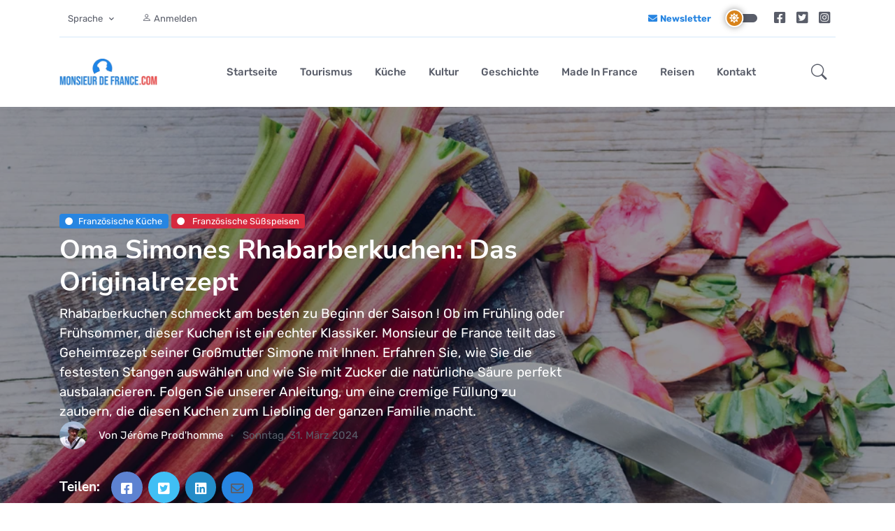

--- FILE ---
content_type: text/html; charset=UTF-8
request_url: https://monsieur-de-france.com/de/rezept-fur-rhabarberkuchen
body_size: 15107
content:
<!DOCTYPE html>
<html lang="de">
<head>
    <title>Französischer Rhabarberkuchen: Oma Simones Rezept</title>

    <link rel="apple-touch-icon" sizes="180x180" href="/apple-touch-icon.png/">
    <link rel="icon" type="image/png" sizes="32x32" href="/favicon-32x32.png">
    <link rel="icon" type="image/png" sizes="16x16" href="/favicon-16x16.png">
    <link rel="manifest" href="/site.webmanifest">
    <meta name="msapplication-TileColor" content="#da532c">
    <meta name="theme-color" content="#ffffff">

    <!-- Meta Tags -->
    <meta charset="utf-8">
    <meta name="viewport" content="width=device-width, initial-scale=1, shrink-to-fit=no">

        
    <meta name="twitter:card" content="summary_large_image"/>
    <meta name="description" content="Backen Sie den echten Rhabarberkuchen von Monsieur de France. Oma Simones Geheimrezept mit Tipps gegen die Säure und für einen perfekten Guss.">
    <meta property="og:title" content="Französischer Rhabarberkuchen: Oma Simones Rezept"/>
    <meta property="og:description" content="Backen Sie den echten Rhabarberkuchen von Monsieur de France. Oma Simones Geheimrezept mit Tipps gegen die Säure und für einen perfekten Guss."/>
    <meta property="og:url" content="https://monsieur-de-france.com/de/rezept-fur-rhabarberkuchen"/>
    <meta property="og:image"
          content="https://monsieur-de-france.com/media/cache/ludodev_social_image/uploads/posts/social-images/tarte-a-la-rhubarbe-france-monsieurdefrance-1711904763.jpg"/>
    <meta property="og:locale" content="de">

    <link href="/build/async-css.140de686.css" rel="stylesheet" media="none"
          onload="if(this.media!=='all')this.media='all'">

    <!-- Theme CSS -->
    <link id="style-switch" rel="stylesheet" href="/build/style-light.d84ca698.css">
<div id="themes-url" data-light="/build/style-light.d84ca698.css" data-dark="/build/style-dark.6c668f36.css" style="display: none;"></div>

        
        <script type="application/ld+json">
        { "@context": "https://schema.org",
            "@type": "BlogPosting",
            "headline": "Oma Simones Rhabarberkuchen: Das Originalrezept",
            "publisher": {
            "@type": "Organization",
            "name": "Monsieur de France",
            "url": "https://monsieur-de-france.com",
            "logo": {
                "@type": "ImageObject",
                "url": "https://www.sosmain.eu/static-img/logo-main.png",
                "width":"400",
                "height":"400"
            }
        },
                        "image": "https://monsieur-de-france.com/uploads/posts/images/tarte-a-la-rhubarbe-france-monsieurdefrance-1711904763.jpg",
                        "datePublished": "2024-03-31",
            "dateCreated": "2024-03-31",
            "dateModified": "2025-12-31",
            "description": "Backen Sie den echten Rhabarberkuchen von Monsieur de France. Oma Simones Geheimrezept mit Tipps gegen die Säure und für einen perfekten Guss.",
            "articleBody": "<h2 data-path-to-node=\"75\">Der Rhabarberkuchen von Oma Simone<\/h2><p>&nbsp;<\/p><p>&nbsp;<\/p><p><a href=\"https:\/\/monsieur-de-france.com\/media\/cache\/ludodev_compress_webp\/uploads\/images\/mamie-1711902091.jpg\" target=\"_blank\"><img alt=\"Oma Simone. Die Gro\u00dfmutter von Monsieur de France, eine wichtige Pers\u00f6nlichkeit in der Familie und Quelle der Inspiration, verk\u00f6rpert die Weitergabe, die Erinnerung und die Verbundenheit mit franz\u00f6sischen Traditionen. Foto ausgew\u00e4hlt von monsieurdefrance.com.\" src=\"https:\/\/monsieur-de-france.com\/media\/cache\/ludodev_compress_webp\/uploads\/images\/mamie-1711902091.jpg\" \/><\/a><\/p><p data-dl-original=\"true\" data-dl-translated=\"true\" data-dl-uid=\"8\"><em style=\"font-size:10px;\"><em data-dl-original=\"true\" data-dl-translated=\"true\" data-dl-uid=\"9\"><strong data-dl-original=\"true\" data-dl-translated=\"true\" data-dl-uid=\"10\">Oma Simone (1917-2012)<\/strong>. Foto ausgew&auml;hlt von monsieurdefrance.com: J&eacute;r&ocirc;me Prod&#39;homme (c)<\/em><\/em><\/p><h3 class=\"anchor-scroll-fix\" id=\"-1297\">&nbsp;<\/h3><h3 data-path-to-node=\"77\">Die Zutaten: Frischer Rhabarber und Sahneguss<\/h3><p>&nbsp;<\/p><ol>\t<li data-dl-original=\"true\" data-dl-translated=\"true\" data-dl-uid=\"12\">1 Runde M&uuml;rbeteig<\/li>\t<li data-dl-original=\"true\" data-dl-translated=\"true\" data-dl-uid=\"13\">800 Gramm frische Rhabarberstangen (im Grunde ein B&uuml;ndel Rhabarber)<\/li>\t<li data-dl-original=\"true\" data-dl-translated=\"true\" data-dl-uid=\"14\">100 Gramm Puderzucker (um den Rhabarber zu entw&auml;ssern)<\/li>\t<li data-dl-original=\"true\" data-dl-translated=\"true\" data-dl-uid=\"15\">25 Cl dicke, volle Sahne<\/li>\t<li data-dl-original=\"true\" data-dl-translated=\"true\" data-dl-uid=\"16\">3 Eier<\/li>\t<li data-dl-original=\"true\" data-dl-translated=\"true\" data-dl-uid=\"17\">1 Essl&ouml;ffel Maizena<\/li>\t<li data-dl-original=\"true\" data-dl-translated=\"true\" data-dl-uid=\"18\">1 P&auml;ckchen Vanillezucker<\/li>\t<li data-dl-original=\"true\" data-dl-translated=\"true\" data-dl-uid=\"19\">100 g Puderzucker (f&uuml;r die Garnitur)<\/li><\/ol><p>&nbsp;<\/p><p data-dl-original=\"true\" data-dl-translated=\"true\" data-dl-uid=\"20\"><strong data-dl-original=\"true\" data-dl-translated=\"true\" data-dl-uid=\"21\">Rhabarber ausw&auml;hlen:&nbsp;<\/strong>Nehmen Sie feste Stangen (sie d&uuml;rfen am Ende nicht trocken sein, wenn Sie sie nicht aus Ihrem Garten holen). Die besten sind rot und ein wenig gr&uuml;n.<\/p><p data-dl-original=\"true\" data-dl-translated=\"true\" data-dl-uid=\"22\"><strong data-dl-original=\"true\" data-dl-translated=\"true\" data-dl-uid=\"23\">Rhabarber sch&auml;len:&nbsp;<\/strong>Zun&auml;chst einmal sollten Sie wissen, dass Sie den Rhabarber nicht sch&auml;len m&uuml;ssen, wenn er klein oder mittelgro&szlig; ist. Gro&szlig;e Stangen werden eher gesch&auml;lt, weil die Schale dick ist. Denken Sie daran, die St&auml;ngel vorher gut abzusp&uuml;len. Nehmen Sie dann einen Sparsch&auml;ler oder ein Spickmesser (das mehr F&auml;den entfernt) und arbeiten Sie sich von oben nach unten vor.<\/p><p>&nbsp;<\/p><p>&nbsp;<\/p><h2 data-path-to-node=\"79\">So wird der Rhabarberkuchen gemacht<\/h2><p>&nbsp;<\/p><p><a href=\"https:\/\/monsieur-de-france.com\/media\/cache\/ludodev_compress_webp\/uploads\/images\/depositphotos-669998408-s-1711903989.jpg\" target=\"_blank\"><img alt=\"Die Rhabarberw\u00fcrfel sind fertig, jetzt muss nur noch das Rezept weiterverfolgt werden, um die ganze S\u00e4ure und K\u00f6stlichkeit dieser Saisonfrucht zur Geltung zu bringen. Foto ausgew\u00e4hlt von monsieurdefrance.com: FranciLeoncio via Depositphotos.\" src=\"https:\/\/monsieur-de-france.com\/media\/cache\/ludodev_compress_webp\/uploads\/images\/depositphotos-669998408-s-1711903989.jpg\" \/><\/a><\/p><p data-dl-original=\"true\" data-dl-translated=\"true\" data-dl-uid=\"85\"><em style=\"font-size:10px;\"><em data-dl-original=\"true\" data-dl-translated=\"true\" data-dl-uid=\"86\">Die Rhabarberw&uuml;rfel sind fertig, jetzt muss nur noch der Rest gemacht werden. Foto ausgew&auml;hlt von monsieurdedefrance.com:&nbsp;<a data-dl-original=\"true\" data-dl-translated=\"true\" data-dl-uid=\"87\" data-qa=\"FileViewAuthorBox\" href=\"https:\/\/depositphotos.com\/fr\/portfolio-77840096.html\" target=\"_blank\">FranciLeoncio<\/a>&nbsp;via depositphotos<\/em><\/em><\/p><p>&nbsp;<\/p><p data-dl-original=\"true\" data-dl-translated=\"true\" data-dl-uid=\"88\"><strong data-dl-original=\"true\" data-dl-translated=\"true\" data-dl-uid=\"89\">Mindestens 1H vor Beginn :<\/strong><\/p><p data-dl-original=\"true\" data-dl-translated=\"true\" data-dl-uid=\"90\"><em data-dl-original=\"true\" data-dl-translated=\"true\" data-dl-uid=\"91\">Wenn Sie es m&ouml;gen, dass der Kuchen sauer ist, &uuml;berspringen Sie diesen Schritt.<\/em><\/p><p>&nbsp;<\/p><ol>\t<li data-dl-original=\"true\" data-dl-translated=\"true\" data-dl-uid=\"92\">Schneiden Sie Ihren Rhabarber in kleine, etwa 1 cm breite St&uuml;cke.<\/li>\t<li data-dl-original=\"true\" data-dl-translated=\"true\" data-dl-uid=\"93\">Gib sie in eine Sch&uuml;ssel und bestreue sie mit 150 g Puderzucker. Lassen Sie sie mindestens 1 Stunde lang stehen. Das nimmt der Tarte die S&auml;ure.<\/li>\t<li data-dl-original=\"true\" data-dl-translated=\"true\" data-dl-uid=\"94\">Bevor Sie mit dem Rezept beginnen, lassen Sie die Rhabarberstangen abtropfen (und der Sirup schmeckt mit etwas Wasser sehr gut, wird aber f&uuml;r unser Rezept nicht gebraucht).<\/li><\/ol><p>&nbsp;<\/p><p><a href=\"https:\/\/monsieur-de-france.com\/media\/cache\/ludodev_compress_webp\/uploads\/images\/tarte-a-la-rhubarbe-france-1711903736.jpg\" target=\"_blank\"><img alt=\"Die Torte ist fertig.\u00a0Foto ausgew\u00e4hlt von monsieurdedefrance.com:\u00a0FranciLeoncio\u00a0via depositphotos.\" src=\"https:\/\/monsieur-de-france.com\/media\/cache\/ludodev_compress_webp\/uploads\/images\/tarte-a-la-rhubarbe-france-1711903736.jpg\" \/><\/a><\/p><p data-dl-original=\"true\" data-dl-translated=\"true\" data-dl-uid=\"95\"><em style=\"font-size:10px;\"><em data-dl-original=\"true\" data-dl-translated=\"true\" data-dl-uid=\"96\"><strong data-dl-original=\"true\" data-dl-translated=\"true\" data-dl-uid=\"97\">Die Torte ist fertig.<\/strong>&nbsp;Foto ausgew&auml;hlt von monsieurdedefrance.com:&nbsp;<a data-dl-original=\"true\" data-dl-translated=\"true\" data-dl-uid=\"98\" data-qa=\"FileViewAuthorBox\" href=\"https:\/\/depositphotos.com\/fr\/portfolio-77840096.html\" target=\"_blank\">FranciLeoncio<\/a>&nbsp;via depositphotos.<\/em><\/em><\/p><p>&nbsp;<\/p><p data-dl-original=\"true\" data-dl-translated=\"true\" data-dl-uid=\"99\"><strong data-dl-original=\"true\" data-dl-translated=\"true\" data-dl-uid=\"100\">Beim Backen der Torte :<\/strong><\/p><p>&nbsp;<\/p><ol>\t<li data-dl-original=\"true\" data-dl-translated=\"true\" data-dl-uid=\"101\">Heizen Sie zun&auml;chst Ihren Backofen auf 200 &deg;C (Thermostat 6\/7) vor. Bereiten Sie anschlie&szlig;end Ihren M&uuml;rbeteig vor.<\/li>\t<li data-dl-original=\"true\" data-dl-translated=\"true\" data-dl-uid=\"102\">Rollen Sie den M&uuml;rbeteig auf Ihrer Backform aus (am besten mit einem herausnehmbaren Boden).<\/li>\t<li data-dl-original=\"true\" data-dl-translated=\"true\" data-dl-uid=\"103\">Legen Sie die Rhabarberst&uuml;cke auf den Tortenboden.<\/li>\t<li data-dl-original=\"true\" data-dl-translated=\"true\" data-dl-uid=\"104\">Sieben Sie Ihr Maizena und geben Sie es in einer kleinen Sch&uuml;ssel zum Puderzucker.<\/li>\t<li data-dl-original=\"true\" data-dl-translated=\"true\" data-dl-uid=\"105\">Nehmen Sie einen Cul-de-poule und schlagen Sie die Eier, als w&uuml;rden Sie ein Omelett zubereiten.<\/li>\t<li data-dl-original=\"true\" data-dl-translated=\"true\" data-dl-uid=\"106\">Gie&szlig;en Sie die Mischung &uuml;ber die Rhabarberw&uuml;rfel<\/li>\t<li data-dl-original=\"true\" data-dl-translated=\"true\" data-dl-uid=\"107\">Backen Sie Ihre Tarte im Ofen bei 200 &deg;C f&uuml;r etwa 20 Minuten und anschlie&szlig;end 15 Minuten bei 180 &deg;C.<\/li><\/ol><h3 class=\"anchor-scroll-fix\" id=\"-1298\">&nbsp;<\/h3><h3 class=\"anchor-scroll-fix\" data-dl-original=\"true\" data-dl-translated=\"true\" data-dl-uid=\"108\" id=\"tipp-10\">Tipp :<\/h3><p data-dl-original=\"true\" data-dl-translated=\"true\" data-dl-uid=\"109\"><br data-dl-original=\"true\" data-dl-translated=\"true\" data-dl-uid=\"110\" \/>Noch leckerer wird es, wenn Sie es mit<strong data-dl-original=\"true\" data-dl-translated=\"true\" data-dl-uid=\"111\">etwas braunem Zucker oder braunem<\/strong>&nbsp;Zucker bestreuen und es noch einmal f&uuml;r ein paar Minuten unter den Backofengrill schieben. Das macht es noch ein bisschen knuspriger.<\/p><p>&nbsp;<\/p><p>&nbsp;<\/p><h2 class=\"anchor-scroll-fix\" data-dl-original=\"true\" data-dl-translated=\"true\" data-dl-uid=\"112\" id=\"ein-wort-zum-rhabarber\">Wissenswertes &uuml;ber Rhabarber<\/h2><p>&nbsp;<\/p><p><a href=\"https:\/\/monsieur-de-france.com\/media\/cache\/ludodev_compress_webp\/uploads\/images\/tarte-a-la-rhubarbe-france-monsieurdefrance-1711901256.jpg\" target=\"_blank\"><img alt=\"Sch\u00f6ne Rhabarberstangen, bereit zum Kochen, versprechen Desserts und s\u00e4uerliche Rezepte der Saison, die f\u00fcr die Familienk\u00fcche stehen. Foto ausgew\u00e4hlt von monsieurdefrance.com: NelliSyr via Depositphotos.\" src=\"https:\/\/monsieur-de-france.com\/media\/cache\/ludodev_compress_webp\/uploads\/images\/tarte-a-la-rhubarbe-france-monsieurdefrance-1711901256.jpg\" \/><\/a><\/p><p data-dl-original=\"true\" data-dl-translated=\"true\" data-dl-uid=\"56\"><em style=\"font-size:10px;\"><em data-dl-original=\"true\" data-dl-translated=\"true\" data-dl-uid=\"57\"><strong data-dl-original=\"true\" data-dl-translated=\"true\" data-dl-uid=\"58\">Sch&ouml;ne Rhabarberstangen, die bereit sind, gekocht zu werden<\/strong>. Foto ausgew&auml;hlt von monsieurdedefrance.com:&nbsp;<a data-dl-original=\"true\" data-dl-translated=\"true\" data-dl-uid=\"59\" data-qa=\"FileViewAuthorBox\" href=\"https:\/\/depositphotos.com\/fr\/portfolio-6279924.html\" target=\"_blank\">NelliSyr<\/a>&nbsp;via depositphotos.<\/em><\/em><\/p><h3 class=\"anchor-scroll-fix\" id=\"-1299\">&nbsp;<\/h3><h3 class=\"anchor-scroll-fix\" id=\"-1300\">&nbsp;<\/h3><h3 class=\"anchor-scroll-fix\" data-dl-original=\"true\" data-dl-translated=\"true\" data-dl-uid=\"60\" id=\"was-ist-rhabarber\">Was ist Rhabarber?<\/h3><p>&nbsp;<\/p><p data-dl-original=\"true\" data-dl-translated=\"true\" data-dl-uid=\"61\"><strong data-dl-original=\"true\" data-dl-translated=\"true\" data-dl-uid=\"62\">Eine krautige Pflanze.&nbsp;<\/strong>Sie ist &uuml;brigens gro&szlig;, weshalb man sie eher an den Seiten oder im hinteren Teil des Gartens findet.&nbsp;<strong data-dl-original=\"true\" data-dl-translated=\"true\" data-dl-uid=\"63\">Sie hat sehr gro&szlig;e Bl&auml;tter<\/strong>&nbsp;(die man&nbsp;<u data-dl-original=\"true\" data-dl-translated=\"true\" data-dl-uid=\"64\">nicht essen<\/u>&nbsp;sollte, da sie giftig sind)&nbsp;<strong data-dl-original=\"true\" data-dl-translated=\"true\" data-dl-uid=\"65\">an tiefroten Sti&nbsp;<\/strong>elen. Es sind genau die F&uuml;&szlig;e, die man probiert.<strong data-dl-original=\"true\" data-dl-translated=\"true\" data-dl-uid=\"66\">&nbsp;Die alten Griechen betrachteten die Pflanze als Heilkraut.&nbsp;<\/strong>Ebenso die Chinesen, wie Marco Polo im 13. Jahrhundert berichtete. Man muss sagen, dass die Pflanze viele positive Eigenschaften hat. Sie f&ouml;rdert die Verdauung, ist reich an Mineralien (Kalium, Phosphor...) und Vitamin C. Sie hat sogar venenst&auml;rkende Eigenschaften.<\/p><p>&nbsp;<\/p><p>&nbsp;<\/p><p><a href=\"https:\/\/monsieur-de-france.com\/media\/cache\/ludodev_compress_webp\/uploads\/images\/enfant-france-monsieurdefrance-1711901638.jpg\" target=\"_blank\"><img alt=\"Die Freude, diese Rhabarberbl\u00e4tter mitzubringen, die bereit sind, alle zu verw\u00f6hnen, verspricht k\u00f6stliche und gesellige Rezepte rund um dieses saisonale Obstgem\u00fcse. Foto ausgew\u00e4hlt von monsieurdefrance.com: Esbenklinker.\" src=\"https:\/\/monsieur-de-france.com\/media\/cache\/ludodev_compress_webp\/uploads\/images\/enfant-france-monsieurdefrance-1711901638.jpg\" \/><\/a><\/p><p data-dl-original=\"true\" data-dl-translated=\"true\" data-dl-uid=\"67\"><em style=\"font-size:10px;\"><em data-dl-original=\"true\" data-dl-translated=\"true\" data-dl-uid=\"68\"><strong data-dl-original=\"true\" data-dl-translated=\"true\" data-dl-uid=\"69\">Es ist ein Vergn&uuml;gen, diese Rhabarberbl&auml;tter mitzubringen, die jedem schmecken werden!<\/strong>&nbsp;Foto ausgew&auml;hlt von monsieurdedefrance.com:&nbsp;<a data-dl-original=\"true\" data-dl-translated=\"true\" data-dl-uid=\"70\" data-qa=\"FileViewAuthorBox\" href=\"https:\/\/depositphotos.com\/fr\/portfolio-3762171.html\" target=\"_blank\">Esbenklinke<\/a><\/em><\/em><\/p><p>&nbsp;<\/p><p data-dl-original=\"true\" data-dl-translated=\"true\" data-dl-uid=\"71\">Es waren die M&ouml;nche, insbesondere die Franziskaner, die sie mitbrachten und in ihren G&auml;rten akklimatisierten, immer unter dem Gesichtspunkt der Medizin, bevor sie die M&ouml;nchsg&auml;rten verlie&szlig; und zu einer Ameisenpflanze wurde. Die Engl&auml;nder waren die ersten, die sie im 19. Jahrhundert in der K&uuml;che verzehrten. In Frankreich wurde&nbsp;<strong data-dl-original=\"true\" data-dl-translated=\"true\" data-dl-uid=\"72\">sie erst im 20. Jahrhundert zu einer beliebten Pflanze&nbsp;<\/strong>, die fr&uuml;her in allen G&auml;rten der Gro&szlig;m&uuml;tter zu finden war.<\/p><p>&nbsp;<\/p><p>&nbsp;<\/p><h3 class=\"anchor-scroll-fix\" data-dl-original=\"true\" data-dl-translated=\"true\" data-dl-uid=\"73\" id=\"was-macht-man-mit-rhabarber\">Was macht man mit Rhabarber?<\/h3><p>&nbsp;<\/p><p>&nbsp;<\/p><p><a href=\"https:\/\/monsieur-de-france.com\/media\/cache\/ludodev_compress_webp\/uploads\/images\/vin-de-rhubarbe-maison-moine-1711901805.png\" target=\"_blank\"><img alt=\"Der Crillon des Vosges, ein typisches Dessert auf Rhabarberbasis, besticht durch seine Ausgewogenheit zwischen S\u00e4ure und S\u00fc\u00dfe und geh\u00f6rt zu den typischen K\u00f6stlichkeiten der Vogesen. Foto ausgew\u00e4hlt von monsieurdefrance.com: Maison Moine in Razey, Xertigny.\" src=\"https:\/\/monsieur-de-france.com\/media\/cache\/ludodev_compress_webp\/uploads\/images\/vin-de-rhubarbe-maison-moine-1711901805.png\" \/><\/a><\/p><p data-dl-original=\"true\" data-dl-translated=\"true\" data-dl-uid=\"113\"><em style=\"font-size:10px;\"><em data-dl-original=\"true\" data-dl-translated=\"true\" data-dl-uid=\"114\"><strong data-dl-original=\"true\" data-dl-translated=\"true\" data-dl-uid=\"115\">Crillon aus den Vogesen, aus Rhabarber gemacht und als Nachtisch einfach zu gut.&nbsp;<\/strong>Foto: Maison Moine in Razey Xertigny<\/em><\/em><\/p><p>&nbsp;<\/p><p>&nbsp;<\/p><p data-dl-original=\"true\" data-dl-translated=\"true\" data-dl-uid=\"116\"><strong data-dl-original=\"true\" data-dl-translated=\"true\" data-dl-uid=\"117\">Haupts&auml;chlich Kuchen und Torten.<\/strong>&nbsp;&Uuml;brigens mit oder ohne Migr&auml;ne. Aber auch&nbsp;<strong data-dl-original=\"true\" data-dl-translated=\"true\" data-dl-uid=\"118\">als Kompott<\/strong>&nbsp;ist er&nbsp;<strong data-dl-translated=\"true\" data-dl-uid=\"118\">k&ouml;stlich<\/strong>. Als Kompott passt er &uuml;brigens sehr gut zu etwas Banane, Apfel oder sogar Erdbeere. In den Vogesen stellt&nbsp;<a data-dl-original=\"true\" data-dl-translated=\"true\" data-dl-uid=\"119\" href=\"https:\/\/www.crillon-moine.fr\/\" target=\"_blank\">das Haus Moine<\/a>&nbsp;daraus&nbsp;<strong data-dl-original=\"true\" data-dl-translated=\"true\" data-dl-uid=\"120\">einen k&ouml;stlichen Schnaps&nbsp;<\/strong>her, der&nbsp;<strong data-dl-translated=\"true\" data-dl-uid=\"120\">gemeinhin als &quot;Rhabarberwein&quot; bezeichnet wird, aber Crillon des Vosges hei&szlig;t&nbsp;<\/strong>und an einen guten s&uuml;&szlig;en Wein wie einen Gewurtztraminer oder einen C&ocirc;teaux du Layon erinnert. Er eignet sich hervorragend als Begleiter zu einem Dessert.<\/p><p data-dl-original=\"true\" data-dl-translated=\"true\" data-dl-uid=\"121\">(Alkoholmissbrauch ist gesundheitssch&auml;dlich: in Ma&szlig;en genie&szlig;en).<\/p><p>&nbsp;<\/p><p>&nbsp;<\/p><h3 class=\"anchor-scroll-fix\" data-dl-original=\"true\" data-dl-translated=\"true\" data-dl-uid=\"122\" id=\"wann-ist-rhabarber\">Wann ist Rhabarber?<\/h3><p>&nbsp;<\/p><p data-dl-original=\"true\" data-dl-translated=\"true\" data-dl-uid=\"123\">In Frankreich dauert die Saison von Anfang<strong data-dl-original=\"true\" data-dl-translated=\"true\" data-dl-uid=\"124\">&nbsp;April bis Juli&nbsp;<\/strong>, beginnend in S&uuml;dfrankreich.<\/p><p data-dl-original=\"true\" data-dl-translated=\"true\" data-dl-uid=\"123\">&nbsp;<\/p><p data-dl-original=\"true\" data-dl-translated=\"true\" data-dl-uid=\"123\"><strong><a href=\"https:\/\/monsieur-de-france.com\/de\/s?q=dessertfamille\" target=\"_blank\"><img alt=\"Dessertrezepte f\u00fcr die ganze Familie\" src=\"https:\/\/monsieur-de-france.com\/media\/cache\/ludodev_compress_webp\/uploads\/images\/franzosiche-desserts-rezepts-1700397384.png\" \/><\/a><\/strong><\/p><p data-dl-original=\"true\" data-dl-translated=\"true\" data-dl-uid=\"123\">&nbsp;<\/p><h2>FAQ &ndash; Rhabarberkuchen<\/h2><p>&nbsp;<\/p><h3>Muss Rhabarber vor der Zubereitung eines Kuchens entw&auml;ssert werden?<\/h3><p>Ja, es wird dringend empfohlen, Rhabarber vor der Verwendung in einem Kuchen zu entw&auml;ssern. Durch diesen Schritt wird ein Teil seines Wassers und seiner nat&uuml;rlichen S&auml;ure entfernt, wodurch verhindert wird, dass der Kuchen nach dem Backen zu fl&uuml;ssig wird.<\/p><p>&nbsp;<\/p><h3>Wie kann man die S&auml;ure des Rhabarbers in einer Torte reduzieren?<\/h3><p>Um die S&auml;ure des Rhabarbers zu reduzieren, l&auml;sst man ihn mehrere Stunden lang mit Zucker ziehen und gie&szlig;t ihn dann sorgf&auml;ltig ab. Die Zugabe einer Masse aus Eiern, Sahne oder Mandeln hilft ebenfalls, seinen sehr s&auml;uerlichen Geschmack auszugleichen.<\/p><p>&nbsp;<\/p><h3>Welcher Teig eignet sich f&uuml;r eine Rhabarber-Tarte?<\/h3><p>M&uuml;rbeteig ist ideal f&uuml;r Rhabarber-Tarte, da er f&uuml;r Weichheit und Knusprigkeit sorgt und so die S&auml;ure der Frucht ausgleicht. F&uuml;r eine rustikalere Variante, die in der Hausmannskost oft gesch&auml;tzt wird, wird auch M&uuml;rbeteig verwendet.<\/p><p>&nbsp;<\/p><h3>Sollte der Teig f&uuml;r eine Rhabarber-Tarte vorgebacken werden?<\/h3><p>Ja, es wird empfohlen, den Tarteboden leicht vorzubacken, damit er nicht durchweicht. Durch das Vorbacken wird die Tarte stabiler und der Teig trotz der nat&uuml;rlichen Feuchtigkeit des Rhabarbers gut durchgebacken.<\/p><p>&nbsp;<\/p><h3>Kann man Rhabarber in einer Torte mit anderen Fr&uuml;chten kombinieren?<\/h3><p>Ja, Rhabarber passt sehr gut zu Erdbeeren, &Auml;pfeln oder Himbeeren. Diese Fr&uuml;chte sorgen f&uuml;r S&uuml;&szlig;e und erg&auml;nzen die S&auml;ure des Rhabarbers, ohne das geschmackliche Gleichgewicht der Torte zu beeintr&auml;chtigen.<\/p><p>&nbsp;<\/p><h3>Warum gibt meine Rhabarbertorte zu viel Saft ab?<\/h3><p>Eine Rhabarberkuchen wird zu saftig, wenn der Rhabarber nicht ausreichend entw&auml;ssert oder abgetropft wurde. Eine zu fl&uuml;ssige F&uuml;llung oder unzureichendes Backen k&ouml;nnen ebenfalls zu einem &Uuml;berschuss an Saft beim Anschneiden f&uuml;hren.<\/p><p>&nbsp;<\/p><h3>Kann man eine Rhabarberkuchen am Vortag zubereiten?<\/h3><p>Ja, Rhabarberkuchen kann am Vortag zubereitet werden. Er l&auml;sst sich gut im K&uuml;hlschrank aufbewahren und wird nach dem Ruhen sogar noch besser, was das Anschneiden erleichtert und die Ausgewogenheit der Aromen verbessert.<\/p><p>&nbsp;<\/p><h3>Ist die Rhabarbertorte ein traditionelles franz&ouml;sisches Dessert?<\/h3><p>Ja, die Rhabarbertorte ist ein traditionelles Dessert in vielen Regionen Frankreichs, insbesondere im Elsass, in Lothringen und im Osten Frankreichs, wo Rhabarber seit langem angebaut und h&auml;ufig in Backwaren verwendet wird.<\/p>",
            "author": {
            "@type": "Perso",
            "name": "Jérôme Prod&#039;homme",
            "url": "https://www.monsieur-de-france.com/",
            "logo": {
                "@type": "ImageObject",
                "url": "https://monsieur-de-france.com/uploads/website/logo-1674906280.png",
                "width":"320",
                "height":"89"
            }
        }
        }
    </script>
</head>
<body>

<!-- =======================
Header START -->
<header class="navbar-light navbar-sticky header-static">
    <div class="navbar-top small">
        <div class="container">
            <div class="d-md-flex justify-content-between align-items-center my-2">
                <!-- Top bar left -->
                <ul class="nav">
                    <li class="nav-item dropdown">
    <a class="nav-link dropdown-toggle" href="#" id="navbarDropdown" role="button" data-bs-toggle="dropdown"
       aria-expanded="false">
        Sprache
    </a>
    <ul class="dropdown-menu" aria-labelledby="navbarDropdown">
                    <li>
                <a class="dropdown-item "
                   href=/fr>Französisch</a>
            </li>
                    <li>
                <a class="dropdown-item "
                   href=/en>Englisch</a>
            </li>
                    <li>
                <a class="dropdown-item active-top-locale"
                   href=/de>Deutsch</a>
            </li>
                    <li>
                <a class="dropdown-item "
                   href=/nl>Niederländisch</a>
            </li>
                    <li>
                <a class="dropdown-item "
                   href=/es>Spanisch</a>
            </li>
            </ul>
</li>
                        <li class="nav-item ms-3">
        <a class="nav-link" href="/de/login">
            <i class="bi bi-person me-1"></i>Anmelden
        </a>
    </li>

                </ul>
                <!-- Top bar right -->
                <div class="d-flex align-items-center">
                    <!-- Newsletter button -->
                    <a href="#" class="nav-link px-2 text-primary fw-semibold"
                       data-controller="newsletter-modal"
                       data-newsletter-modal-modal-url-value="/de/newsletter/modal"
                       data-newsletter-modal-post-id-value="1098"                       data-action="click->newsletter-modal#open">
                        <i class="fas fa-envelope me-1"></i>Newsletter
                    </a>
                                        <!-- Dark mode switch -->
                    <div class="modeswitch" id="darkModeSwitch">
                        <div class="switch"></div>
                    </div>

                    <ul class="nav">
                        <li class="nav-item">
                            <a target="_blank" class="nav-link px-2 fs-5" href="https://www.facebook.com/Monsieur-de-France-in-english-109704791943538"><i
                                        class="fab fa-facebook-square"></i></a>
                        </li>
                        <li class="nav-item">
                            <a target="_blank" class="nav-link px-2 fs-5" href="https://twitter.com/france_monsieur"><i
                                        class="fab fa-twitter-square"></i></a>
                        </li>
                        <li class="nav-item">
                            <a target="_blank" class="nav-link px-2 fs-5"
                               href="https://www.instagram.com/mrdefrance/"><i class="fab fa-instagram-square"></i></a>
                        </li>
                                            </ul>
                </div>
            </div>
            <!-- Divider -->
            <div class="border-bottom border-2 border-primary opacity-1"></div>
        </div>
    </div>

    <!-- Logo Nav START -->
    <nav class="navbar navbar-expand-lg">
        <div class="container">
            <!-- Logo START -->
            <a class="navbar-brand" href="/de">

                
                    <picture>
        <source srcset="https://monsieur-de-france.com/media/cache/ludodev_logo_webp_v4/uploads/website/mdf-logo-1676817093.png"
                type="image/webp">
        <source srcset="https://monsieur-de-france.com/media/cache/ludodev_logo_v4/uploads/website/mdf-logo-1676817093.png"
                type="image/png">
        <img class="img-fluid logo-top dark-mode-item"
             src="https://monsieur-de-france.com/media/cache/ludodev_logo_v4/uploads/website/mdf-logo-1676817093.png"
             alt="Monsieur de France">
    </picture>

    <picture>
        <source srcset="https://monsieur-de-france.com/media/cache/ludodev_logo_webp_v4/uploads/website/mdf-logo-1676817105.png"
                type="image/webp">
        <source srcset="https://monsieur-de-france.com/media/cache/ludodev_logo_v4/uploads/website/mdf-logo-1676817105.png"
                type="image/png">
        <img class="img-fluid logo-top light-mode-item"
             src="https://monsieur-de-france.com/media/cache/ludodev_logo_v4/uploads/website/mdf-logo-1676817105.png"
             alt="Monsieur de France">
    </picture>

            </a>
            <!-- Logo END -->

            <!-- Responsive navbar toggler -->
            <button class="navbar-toggler ms-auto" type="button" data-bs-toggle="collapse"
                    data-bs-target="#navbarCollapse" aria-controls="navbarCollapse" aria-expanded="false"
                    aria-label="Toggle navigation">
                <span class="text-body h6 d-none d-sm-inline-block">Menu</span>
                <span class="navbar-toggler-icon"></span>
            </button>

            <!-- Main navbar START -->
            <div class="collapse navbar-collapse" id="navbarCollapse">
                <ul class="navbar-nav navbar-nav-scroll mx-auto">
                    <li class="nav-item dropdown">
    <a class="nav-link"
       href="/de">
        Startseite
    </a>
</li>

    <li class="nav-item dropdown">
        <a class="nav-link"
                                                    href="/de/c/reise-frankreich-tourismus-frankreich-frankreich-besuchen-franzosische-stadte-franzosische-regionen"
                        >
            Tourismus
        </a>
    </li>
    <li class="nav-item dropdown">
        <a class="nav-link"
                                                    href="/de/c/franzosische-kuche-einfache-rezepte-tradition-gastronomie"
                        >
            Küche
        </a>
    </li>
    <li class="nav-item dropdown">
        <a class="nav-link"
                                                    href="/de/c/franzosische-kultur-frankreich-symbole"
                        >
            Kultur
        </a>
    </li>
    <li class="nav-item dropdown">
        <a class="nav-link"
                                                    href="/de/c/geschichte-frankreich-historische-personlichkeiten-wichtige-ereignisse-franzosische-schicksale-beruhmte-personlichkeiten"
                        >
            Geschichte
        </a>
    </li>
    <li class="nav-item dropdown">
        <a class="nav-link"
                                                    href="/de/c/made-in-france-2"
                        >
            Made in France
        </a>
    </li>
    <li class="nav-item dropdown">
        <a class="nav-link"
                                                    href="/de/c/frankreich-besuchen-reisetipps-frankreich-franzosische-kultur-tourismus-tipps-frankreich"
                        >
            Reisen
        </a>
    </li>
    <li class="nav-item dropdown">
        <a class="nav-link"
                                                    href="mailto:direction.monsieurdefrance@gmail.com"
                        >
            Kontakt
        </a>
    </li>


                                    </ul>
            </div>
            <!-- Main navbar END -->

            <!-- Nav right START -->
            <div class="nav flex-nowrap align-items-center">
                                <!-- Nav Search -->
                <div class="nav-item dropdown dropdown-toggle-icon-none nav-search">
                    <a class="nav-link dropdown-toggle" role="button" href="#" id="navSearch" data-bs-toggle="dropdown"
                       aria-expanded="false">
                        <i class="bi bi-search fs-4"> </i>
                    </a>
                    <div class="dropdown-menu dropdown-menu-end shadow rounded p-2" aria-labelledby="navSearch">
                        <form method="get" action="/de/s"
                              class="input-group">
                            <input class="form-control border-success" type="search" name="q"
                                   placeholder="Was suchen Sie?"
                                   aria-label="Suche">
                            <button class="btn btn-success m-0" type="submit"><i class="fa fa-search"></i></button>
                        </form>
                    </div>
                </div>
                            </div>
        </div>
    </nav>
    <!-- Logo Nav END -->
</header>
<!-- =======================
Header END -->

<!-- **************** MAIN CONTENT START **************** -->
<main>
    <!-- Flash messages -->
    
        <main data-controller="newsletter-modal"
          data-newsletter-modal-modal-url-value="/de/newsletter/modal"
          data-newsletter-modal-post-id-value="1098"
          data-newsletter-modal-auto-show-value="true"
    >
        <!-- =======================
        Inner intro START -->
        <section class="bg-dark-overlay-4"
                 style="
                 background-image:url('https://monsieur-de-france.com/media/cache/ludodev_compress_webp/uploads/posts/top-images/tarte-a-la-rhubarbe-france-monsieurdefrance-1711904763.jpg');                         background-position: center left;
                         background-size: cover;">
            <div class="container">
                <div class="row">
                    <div class="col-lg-8 py-md-5 my-lg-5">
                        
<a href="/de/c/franzosische-kuche-einfache-rezepte-tradition-gastronomie" class="badge text-bg-primary mb-2">
        <i
            class="fas fa-circle me-2 small fw-bold">

    </i>Französische Küche
    </a>

<a href="/de/r/franzosische-sussspeisen" class="badge text-bg-secondary mb-2">
        <i
            class="fas fa-circle me-2 small fw-bold"></i>
    Französische Süßspeisen
    </a>
                        <h1 class="text-white">Oma Simones Rhabarberkuchen: Das Originalrezept</h1>
                                                    <div class="lead text-white">
                                Rhabarberkuchen schmeckt am besten zu Beginn der Saison ! Ob im Frühling oder Frühsommer, dieser Kuchen ist ein echter Klassiker. Monsieur de France teilt das Geheimrezept seiner Großmutter Simone mit Ihnen. Erfahren Sie, wie Sie die festesten Stangen auswählen und wie Sie mit Zucker die natürliche Säure perfekt ausbalancieren. Folgen Sie unserer Anleitung, um eine cremige Füllung zu zaubern, die diesen Kuchen zum Liebling der ganzen Familie macht.
                            </div>
                                                <!-- Info -->
                        <ul class="nav nav-divider text-white-force align-items-center">
                            <li class="nav-item">
                                <div class="nav-link">
                                    <div class="d-flex align-items-center text-white position-relative">
                                                                                <div class="avatar avatar-sm flex-shrink-0">
                                            <picture>
                                                <source srcset="https://monsieur-de-france.com/media/cache/ludodev_single_post_tiny_avatar_webp/uploads/authors/photos/235266486-10159441985129292-6377485482523103338-n-1677781502.jpg"
                                                        type="image/webp">
                                                <source srcset="https://monsieur-de-france.com/media/cache/ludodev_single_post_tiny_avatar/uploads/authors/photos/235266486-10159441985129292-6377485482523103338-n-1677781502.jpg"
                                                        type="image/jpeg">
                                                <img class="avatar-img rounded-circle"
                                                     src="https://monsieur-de-france.com/media/cache/ludodev_single_post_tiny_avatar/uploads/authors/photos/235266486-10159441985129292-6377485482523103338-n-1677781502.jpg"
                                                     alt="Jérôme Prod&#039;homme">
                                            </picture>
                                        </div>
                                        <span class="ms-3">Von Jérôme Prod&#039;homme</span>
                                                                            </div>
                                </div>
                            </li>
                            <li class="nav-item">Sonntag, 31. März 2024</li>
                                                    </ul>
                        <!-- Share post -->
                        <div class="d-md-flex align-items-center mt-4">
                            <p class="h5 text-white me-3">Teilen:</p>
                            <ul class="nav text-white-force">
                                <li class="nav-item">
                                    <a
                                            data-controller="share-button" data-share-button-text-value="Franz&#x00F6;sischer&#x20;Rhabarberkuchen&#x3A;&#x20;Oma&#x20;Simones&#x20;Rezept" data-share-button-url-value="https&#x3A;&#x2F;&#x2F;monsieur-de-france.com&#x2F;de&#x2F;rezept-fur-rhabarberkuchen"
                                            data-action="share-button#onClick"
                                            target="_blank"
                                            class="nav-link icon-md rounded-circle me-2 mb-2 p-0 fs-5 bg-facebook"
                                            href="https://www.facebook.com/sharer/sharer.php?u=https%3A%2F%2Fmonsieur-de-france.com%2Fde%2Frezept-fur-rhabarberkuchen"
                                    >
                                        <i class="fab fa-facebook-square align-middle"></i>
                                    </a>
                                </li>
                                <li class="nav-item">
                                    <a data-controller="share-button" data-share-button-text-value="Franz&#x00F6;sischer&#x20;Rhabarberkuchen&#x3A;&#x20;Oma&#x20;Simones&#x20;Rezept" data-share-button-url-value="https&#x3A;&#x2F;&#x2F;monsieur-de-france.com&#x2F;de&#x2F;rezept-fur-rhabarberkuchen"
                                            data-action="share-button#onClick"
                                            class="nav-link icon-md rounded-circle me-2 mb-2 p-0 fs-5 bg-twitter"
                                            href="https://twitter.com/intent/tweet?url=https%3A%2F%2Fmonsieur-de-france.com%2Fde%2Frezept-fur-rhabarberkuchen"
                                            target="_blank"
                                    >
                                        <i class="fab fa-twitter-square align-middle"></i>
                                    </a>
                                </li>
                                <li class="nav-item">
                                    <a
                                            data-controller="share-button" data-share-button-text-value="Franz&#x00F6;sischer&#x20;Rhabarberkuchen&#x3A;&#x20;Oma&#x20;Simones&#x20;Rezept" data-share-button-url-value="https&#x3A;&#x2F;&#x2F;monsieur-de-france.com&#x2F;de&#x2F;rezept-fur-rhabarberkuchen"
                                            data-action="share-button#onClick"
                                            class="nav-link icon-md rounded-circle me-2 mb-2 p-0 fs-5 bg-linkedin"
                                            href="https://www.linkedin.com/sharing/share-offsite/?url=https%3A%2F%2Fmonsieur-de-france.com%2Fde%2Frezept-fur-rhabarberkuchen"
                                            target="_blank"
                                    >
                                        <i class="fab fa-linkedin align-middle"></i>
                                    </a>
                                </li>
                                <li class="nav-item">
                                    <a data-controller="share-button" data-share-button-text-value="Franz&#x00F6;sischer&#x20;Rhabarberkuchen&#x3A;&#x20;Oma&#x20;Simones&#x20;Rezept" data-share-button-url-value="https&#x3A;&#x2F;&#x2F;monsieur-de-france.com&#x2F;de&#x2F;rezept-fur-rhabarberkuchen"
                                            data-action="share-button#onClick"
                                            class="nav-link icon-md rounded-circle me-2 mb-2 p-0 fs-5 bg-primary"
                                            href="mailto:?body=https%3A%2F%2Fmonsieur-de-france.com%2Fde%2Frezept-fur-rhabarberkuchen&subject=monsieurdefrance.com"
                                            target="_blank"
                                    >
                                        <i class="far fa-envelope align-middle"></i>
                                    </a>
                                </li>
                            </ul>
                        </div>
                    </div>
                </div>
            </div>
        </section>
        <!-- =======================
        Inner intro END -->

        <!-- =======================
        Main START -->
        <section>


            <div class="container position-relative" data-sticky-container>
                <div class="row">
                    <!-- Main Content START -->
                    <div class="col-lg-9 mb-5">
                        
                        <!-- Newsletter CTA -->
                        <div class="col-12 mb-3">
                            <div class="w-lg-65 mx-lg-auto">
                                <div class="card bg-primary bg-opacity-25 rounded">
                                    <div class="card-body text-center py-4">
                                        <i class="fas fa-envelope-open-text fa-2x mb-2 text-primary"></i>
                                        <h5 class="card-title mb-2">Bleiben wir in Kontakt?</h5>
                                        <p class="card-text mb-3">Gönnen Sie sich eine schöne Blase Frankreich kostenlos mit meinem Newsletter</p>
                                        <a href="#"
                                           class="btn btn-primary btn-lg"
                                           data-action="click->newsletter-modal#open">
                                            <i class="fas fa-paper-plane me-2"></i>Abonnieren
                                        </a>
                                    </div>
                                </div>
                            </div>
                        </div>

                                                    <div class="col-12 mb-3">
                                <div class="w-lg-65 mx-lg-auto">
                                    <div class="card bg-primary bg-opacity-10 rounded">
                                        <div class="card-body">
                                            <div class="row">
                                                <div class="col-12">
                                                    <p class="h5">
                                                        Sommaire
                                                    </p>
                                                </div>
                                            </div>
                                            <div class="row">
                                                <div class="col-12">
                                                                                                                                                                        <div
                                                                                                                                >
                                                                <a href="#mamie-simones-rhabarberkuchen" class="summary-btn">Mamie Simones Rhabarberkuchen</a>
                                                            </div>
                                                                                                                                                                                                                                                                                                                                            <div
                                                                                                                                >
                                                                <a href="#zutaten-42" class="summary-btn">Zutaten</a>
                                                            </div>
                                                                                                                                                                                                                                <div
                                                                                                                                >
                                                                <a href="#wie-backt-man-rhabarberkuchen" class="summary-btn">Wie backt man Rhabarberkuchen?</a>
                                                            </div>
                                                                                                                                                                                                                                                                                                                                            <div
                                                                                                                                            class="ms-3"
                                                                                                                                >
                                                                <a href="#tipp-10" class="summary-btn">Tipp :</a>
                                                            </div>
                                                                                                                                                                                                                                <div
                                                                                                                                >
                                                                <a href="#ein-wort-zum-rhabarber" class="summary-btn">Ein Wort zum Rhabarber</a>
                                                            </div>
                                                                                                                                                                                                                                                                                                                                                                                                                                                        <div
                                                                                                                                            class="ms-3"
                                                                                                                                >
                                                                <a href="#was-ist-rhabarber" class="summary-btn">Was ist Rhabarber?</a>
                                                            </div>
                                                                                                                                                                                                                                <div
                                                                                                                                            class="ms-3"
                                                                                                                                >
                                                                <a href="#was-macht-man-mit-rhabarber" class="summary-btn">Was macht man mit Rhabarber?</a>
                                                            </div>
                                                                                                                                                                                                                                <div
                                                                                                                                            class="ms-3"
                                                                                                                                >
                                                                <a href="#wann-ist-rhabarber" class="summary-btn">Wann ist Rhabarber?</a>
                                                            </div>
                                                                                                                                                            </div>
                                            </div>
                                        </div>
                                    </div>
                                </div>
                            </div>
                                                <div class="single-post-content">
                            <h2 data-path-to-node="75">Der Rhabarberkuchen von Oma Simone</h2>

<p>&nbsp;</p>

<p>&nbsp;</p>

<p><a href="https://monsieur-de-france.com/media/cache/ludodev_compress_webp/uploads/images/mamie-1711902091.jpg" target="_blank"><img alt="Oma Simone. Die Großmutter von Monsieur de France, eine wichtige Persönlichkeit in der Familie und Quelle der Inspiration, verkörpert die Weitergabe, die Erinnerung und die Verbundenheit mit französischen Traditionen. Foto ausgewählt von monsieurdefrance.com." src="https://monsieur-de-france.com/media/cache/ludodev_compress_webp/uploads/images/mamie-1711902091.jpg" /></a></p>

<p data-dl-original="true" data-dl-translated="true" data-dl-uid="8"><em style="font-size:10px;"><em data-dl-original="true" data-dl-translated="true" data-dl-uid="9"><strong data-dl-original="true" data-dl-translated="true" data-dl-uid="10">Oma Simone (1917-2012)</strong>. Foto ausgew&auml;hlt von monsieurdefrance.com: J&eacute;r&ocirc;me Prod&#39;homme (c)</em></em></p>

<h3 class="anchor-scroll-fix" id="-1297">&nbsp;</h3>

<h3 data-path-to-node="77">Die Zutaten: Frischer Rhabarber und Sahneguss</h3>

<p>&nbsp;</p>

<ol>
	<li data-dl-original="true" data-dl-translated="true" data-dl-uid="12">1 Runde M&uuml;rbeteig</li>
	<li data-dl-original="true" data-dl-translated="true" data-dl-uid="13">800 Gramm frische Rhabarberstangen (im Grunde ein B&uuml;ndel Rhabarber)</li>
	<li data-dl-original="true" data-dl-translated="true" data-dl-uid="14">100 Gramm Puderzucker (um den Rhabarber zu entw&auml;ssern)</li>
	<li data-dl-original="true" data-dl-translated="true" data-dl-uid="15">25 Cl dicke, volle Sahne</li>
	<li data-dl-original="true" data-dl-translated="true" data-dl-uid="16">3 Eier</li>
	<li data-dl-original="true" data-dl-translated="true" data-dl-uid="17">1 Essl&ouml;ffel Maizena</li>
	<li data-dl-original="true" data-dl-translated="true" data-dl-uid="18">1 P&auml;ckchen Vanillezucker</li>
	<li data-dl-original="true" data-dl-translated="true" data-dl-uid="19">100 g Puderzucker (f&uuml;r die Garnitur)</li>
</ol>

<p>&nbsp;</p>

<p data-dl-original="true" data-dl-translated="true" data-dl-uid="20"><strong data-dl-original="true" data-dl-translated="true" data-dl-uid="21">Rhabarber ausw&auml;hlen:&nbsp;</strong>Nehmen Sie feste Stangen (sie d&uuml;rfen am Ende nicht trocken sein, wenn Sie sie nicht aus Ihrem Garten holen). Die besten sind rot und ein wenig gr&uuml;n.</p>

<p data-dl-original="true" data-dl-translated="true" data-dl-uid="22"><strong data-dl-original="true" data-dl-translated="true" data-dl-uid="23">Rhabarber sch&auml;len:&nbsp;</strong>Zun&auml;chst einmal sollten Sie wissen, dass Sie den Rhabarber nicht sch&auml;len m&uuml;ssen, wenn er klein oder mittelgro&szlig; ist. Gro&szlig;e Stangen werden eher gesch&auml;lt, weil die Schale dick ist. Denken Sie daran, die St&auml;ngel vorher gut abzusp&uuml;len. Nehmen Sie dann einen Sparsch&auml;ler oder ein Spickmesser (das mehr F&auml;den entfernt) und arbeiten Sie sich von oben nach unten vor.</p>

<p>&nbsp;</p>

<p>&nbsp;</p>

<h2 data-path-to-node="79">So wird der Rhabarberkuchen gemacht</h2>

<p>&nbsp;</p>

<p><a href="https://monsieur-de-france.com/media/cache/ludodev_compress_webp/uploads/images/depositphotos-669998408-s-1711903989.jpg" target="_blank"><img alt="Die Rhabarberwürfel sind fertig, jetzt muss nur noch das Rezept weiterverfolgt werden, um die ganze Säure und Köstlichkeit dieser Saisonfrucht zur Geltung zu bringen. Foto ausgewählt von monsieurdefrance.com: FranciLeoncio via Depositphotos." src="https://monsieur-de-france.com/media/cache/ludodev_compress_webp/uploads/images/depositphotos-669998408-s-1711903989.jpg" /></a></p>

<p data-dl-original="true" data-dl-translated="true" data-dl-uid="85"><em style="font-size:10px;"><em data-dl-original="true" data-dl-translated="true" data-dl-uid="86">Die Rhabarberw&uuml;rfel sind fertig, jetzt muss nur noch der Rest gemacht werden. Foto ausgew&auml;hlt von monsieurdedefrance.com:&nbsp;<a data-dl-original="true" data-dl-translated="true" data-dl-uid="87" data-qa="FileViewAuthorBox" href="https://depositphotos.com/fr/portfolio-77840096.html" target="_blank">FranciLeoncio</a>&nbsp;via depositphotos</em></em></p>

<p>&nbsp;</p>

<p data-dl-original="true" data-dl-translated="true" data-dl-uid="88"><strong data-dl-original="true" data-dl-translated="true" data-dl-uid="89">Mindestens 1H vor Beginn :</strong></p>

<p data-dl-original="true" data-dl-translated="true" data-dl-uid="90"><em data-dl-original="true" data-dl-translated="true" data-dl-uid="91">Wenn Sie es m&ouml;gen, dass der Kuchen sauer ist, &uuml;berspringen Sie diesen Schritt.</em></p>

<p>&nbsp;</p>

<ol>
	<li data-dl-original="true" data-dl-translated="true" data-dl-uid="92">Schneiden Sie Ihren Rhabarber in kleine, etwa 1 cm breite St&uuml;cke.</li>
	<li data-dl-original="true" data-dl-translated="true" data-dl-uid="93">Gib sie in eine Sch&uuml;ssel und bestreue sie mit 150 g Puderzucker. Lassen Sie sie mindestens 1 Stunde lang stehen. Das nimmt der Tarte die S&auml;ure.</li>
	<li data-dl-original="true" data-dl-translated="true" data-dl-uid="94">Bevor Sie mit dem Rezept beginnen, lassen Sie die Rhabarberstangen abtropfen (und der Sirup schmeckt mit etwas Wasser sehr gut, wird aber f&uuml;r unser Rezept nicht gebraucht).</li>
</ol>

<p>&nbsp;</p>

<p><a href="https://monsieur-de-france.com/media/cache/ludodev_compress_webp/uploads/images/tarte-a-la-rhubarbe-france-1711903736.jpg" target="_blank"><img alt="Die Torte ist fertig. Foto ausgewählt von monsieurdedefrance.com: FranciLeoncio via depositphotos." src="https://monsieur-de-france.com/media/cache/ludodev_compress_webp/uploads/images/tarte-a-la-rhubarbe-france-1711903736.jpg" /></a></p>

<p data-dl-original="true" data-dl-translated="true" data-dl-uid="95"><em style="font-size:10px;"><em data-dl-original="true" data-dl-translated="true" data-dl-uid="96"><strong data-dl-original="true" data-dl-translated="true" data-dl-uid="97">Die Torte ist fertig.</strong>&nbsp;Foto ausgew&auml;hlt von monsieurdedefrance.com:&nbsp;<a data-dl-original="true" data-dl-translated="true" data-dl-uid="98" data-qa="FileViewAuthorBox" href="https://depositphotos.com/fr/portfolio-77840096.html" target="_blank">FranciLeoncio</a>&nbsp;via depositphotos.</em></em></p>

<p>&nbsp;</p>

<p data-dl-original="true" data-dl-translated="true" data-dl-uid="99"><strong data-dl-original="true" data-dl-translated="true" data-dl-uid="100">Beim Backen der Torte :</strong></p>

<p>&nbsp;</p>

<ol>
	<li data-dl-original="true" data-dl-translated="true" data-dl-uid="101">Heizen Sie zun&auml;chst Ihren Backofen auf 200 &deg;C (Thermostat 6/7) vor. Bereiten Sie anschlie&szlig;end Ihren M&uuml;rbeteig vor.</li>
	<li data-dl-original="true" data-dl-translated="true" data-dl-uid="102">Rollen Sie den M&uuml;rbeteig auf Ihrer Backform aus (am besten mit einem herausnehmbaren Boden).</li>
	<li data-dl-original="true" data-dl-translated="true" data-dl-uid="103">Legen Sie die Rhabarberst&uuml;cke auf den Tortenboden.</li>
	<li data-dl-original="true" data-dl-translated="true" data-dl-uid="104">Sieben Sie Ihr Maizena und geben Sie es in einer kleinen Sch&uuml;ssel zum Puderzucker.</li>
	<li data-dl-original="true" data-dl-translated="true" data-dl-uid="105">Nehmen Sie einen Cul-de-poule und schlagen Sie die Eier, als w&uuml;rden Sie ein Omelett zubereiten.</li>
	<li data-dl-original="true" data-dl-translated="true" data-dl-uid="106">Gie&szlig;en Sie die Mischung &uuml;ber die Rhabarberw&uuml;rfel</li>
	<li data-dl-original="true" data-dl-translated="true" data-dl-uid="107">Backen Sie Ihre Tarte im Ofen bei 200 &deg;C f&uuml;r etwa 20 Minuten und anschlie&szlig;end 15 Minuten bei 180 &deg;C.</li>
</ol>

<h3 class="anchor-scroll-fix" id="-1298">&nbsp;</h3>

<h3 class="anchor-scroll-fix" data-dl-original="true" data-dl-translated="true" data-dl-uid="108" id="tipp-10">Tipp :</h3>

<p data-dl-original="true" data-dl-translated="true" data-dl-uid="109"><br data-dl-original="true" data-dl-translated="true" data-dl-uid="110" />
Noch leckerer wird es, wenn Sie es mit<strong data-dl-original="true" data-dl-translated="true" data-dl-uid="111">etwas braunem Zucker oder braunem</strong>&nbsp;Zucker bestreuen und es noch einmal f&uuml;r ein paar Minuten unter den Backofengrill schieben. Das macht es noch ein bisschen knuspriger.</p>

<p>&nbsp;</p>

<p>&nbsp;</p>

<h2 class="anchor-scroll-fix" data-dl-original="true" data-dl-translated="true" data-dl-uid="112" id="ein-wort-zum-rhabarber">Wissenswertes &uuml;ber Rhabarber</h2>

<p>&nbsp;</p>

<p><a href="https://monsieur-de-france.com/media/cache/ludodev_compress_webp/uploads/images/tarte-a-la-rhubarbe-france-monsieurdefrance-1711901256.jpg" target="_blank"><img alt="Schöne Rhabarberstangen, bereit zum Kochen, versprechen Desserts und säuerliche Rezepte der Saison, die für die Familienküche stehen. Foto ausgewählt von monsieurdefrance.com: NelliSyr via Depositphotos." src="https://monsieur-de-france.com/media/cache/ludodev_compress_webp/uploads/images/tarte-a-la-rhubarbe-france-monsieurdefrance-1711901256.jpg" /></a></p>

<p data-dl-original="true" data-dl-translated="true" data-dl-uid="56"><em style="font-size:10px;"><em data-dl-original="true" data-dl-translated="true" data-dl-uid="57"><strong data-dl-original="true" data-dl-translated="true" data-dl-uid="58">Sch&ouml;ne Rhabarberstangen, die bereit sind, gekocht zu werden</strong>. Foto ausgew&auml;hlt von monsieurdedefrance.com:&nbsp;<a data-dl-original="true" data-dl-translated="true" data-dl-uid="59" data-qa="FileViewAuthorBox" href="https://depositphotos.com/fr/portfolio-6279924.html" target="_blank">NelliSyr</a>&nbsp;via depositphotos.</em></em></p>

<h3 class="anchor-scroll-fix" id="-1299">&nbsp;</h3>

<h3 class="anchor-scroll-fix" id="-1300">&nbsp;</h3>

<h3 class="anchor-scroll-fix" data-dl-original="true" data-dl-translated="true" data-dl-uid="60" id="was-ist-rhabarber">Was ist Rhabarber?</h3>

<p>&nbsp;</p>

<p data-dl-original="true" data-dl-translated="true" data-dl-uid="61"><strong data-dl-original="true" data-dl-translated="true" data-dl-uid="62">Eine krautige Pflanze.&nbsp;</strong>Sie ist &uuml;brigens gro&szlig;, weshalb man sie eher an den Seiten oder im hinteren Teil des Gartens findet.&nbsp;<strong data-dl-original="true" data-dl-translated="true" data-dl-uid="63">Sie hat sehr gro&szlig;e Bl&auml;tter</strong>&nbsp;(die man&nbsp;<u data-dl-original="true" data-dl-translated="true" data-dl-uid="64">nicht essen</u>&nbsp;sollte, da sie giftig sind)&nbsp;<strong data-dl-original="true" data-dl-translated="true" data-dl-uid="65">an tiefroten Sti&nbsp;</strong>elen. Es sind genau die F&uuml;&szlig;e, die man probiert.<strong data-dl-original="true" data-dl-translated="true" data-dl-uid="66">&nbsp;Die alten Griechen betrachteten die Pflanze als Heilkraut.&nbsp;</strong>Ebenso die Chinesen, wie Marco Polo im 13. Jahrhundert berichtete. Man muss sagen, dass die Pflanze viele positive Eigenschaften hat. Sie f&ouml;rdert die Verdauung, ist reich an Mineralien (Kalium, Phosphor...) und Vitamin C. Sie hat sogar venenst&auml;rkende Eigenschaften.</p>

<p>&nbsp;</p>

<p>&nbsp;</p>

<p><a href="https://monsieur-de-france.com/media/cache/ludodev_compress_webp/uploads/images/enfant-france-monsieurdefrance-1711901638.jpg" target="_blank"><img alt="Die Freude, diese Rhabarberblätter mitzubringen, die bereit sind, alle zu verwöhnen, verspricht köstliche und gesellige Rezepte rund um dieses saisonale Obstgemüse. Foto ausgewählt von monsieurdefrance.com: Esbenklinker." src="https://monsieur-de-france.com/media/cache/ludodev_compress_webp/uploads/images/enfant-france-monsieurdefrance-1711901638.jpg" /></a></p>

<p data-dl-original="true" data-dl-translated="true" data-dl-uid="67"><em style="font-size:10px;"><em data-dl-original="true" data-dl-translated="true" data-dl-uid="68"><strong data-dl-original="true" data-dl-translated="true" data-dl-uid="69">Es ist ein Vergn&uuml;gen, diese Rhabarberbl&auml;tter mitzubringen, die jedem schmecken werden!</strong>&nbsp;Foto ausgew&auml;hlt von monsieurdedefrance.com:&nbsp;<a data-dl-original="true" data-dl-translated="true" data-dl-uid="70" data-qa="FileViewAuthorBox" href="https://depositphotos.com/fr/portfolio-3762171.html" target="_blank">Esbenklinke</a></em></em></p>

<p>&nbsp;</p>

<p data-dl-original="true" data-dl-translated="true" data-dl-uid="71">Es waren die M&ouml;nche, insbesondere die Franziskaner, die sie mitbrachten und in ihren G&auml;rten akklimatisierten, immer unter dem Gesichtspunkt der Medizin, bevor sie die M&ouml;nchsg&auml;rten verlie&szlig; und zu einer Ameisenpflanze wurde. Die Engl&auml;nder waren die ersten, die sie im 19. Jahrhundert in der K&uuml;che verzehrten. In Frankreich wurde&nbsp;<strong data-dl-original="true" data-dl-translated="true" data-dl-uid="72">sie erst im 20. Jahrhundert zu einer beliebten Pflanze&nbsp;</strong>, die fr&uuml;her in allen G&auml;rten der Gro&szlig;m&uuml;tter zu finden war.</p>

<p>&nbsp;</p>

<p>&nbsp;</p>

<h3 class="anchor-scroll-fix" data-dl-original="true" data-dl-translated="true" data-dl-uid="73" id="was-macht-man-mit-rhabarber">Was macht man mit Rhabarber?</h3>

<p>&nbsp;</p>

<p>&nbsp;</p>

<p><a href="https://monsieur-de-france.com/media/cache/ludodev_compress_webp/uploads/images/vin-de-rhubarbe-maison-moine-1711901805.png" target="_blank"><img alt="Der Crillon des Vosges, ein typisches Dessert auf Rhabarberbasis, besticht durch seine Ausgewogenheit zwischen Säure und Süße und gehört zu den typischen Köstlichkeiten der Vogesen. Foto ausgewählt von monsieurdefrance.com: Maison Moine in Razey, Xertigny." src="https://monsieur-de-france.com/media/cache/ludodev_compress_webp/uploads/images/vin-de-rhubarbe-maison-moine-1711901805.png" /></a></p>

<p data-dl-original="true" data-dl-translated="true" data-dl-uid="113"><em style="font-size:10px;"><em data-dl-original="true" data-dl-translated="true" data-dl-uid="114"><strong data-dl-original="true" data-dl-translated="true" data-dl-uid="115">Crillon aus den Vogesen, aus Rhabarber gemacht und als Nachtisch einfach zu gut.&nbsp;</strong>Foto: Maison Moine in Razey Xertigny</em></em></p>

<p>&nbsp;</p>

<p>&nbsp;</p>

<p data-dl-original="true" data-dl-translated="true" data-dl-uid="116"><strong data-dl-original="true" data-dl-translated="true" data-dl-uid="117">Haupts&auml;chlich Kuchen und Torten.</strong>&nbsp;&Uuml;brigens mit oder ohne Migr&auml;ne. Aber auch&nbsp;<strong data-dl-original="true" data-dl-translated="true" data-dl-uid="118">als Kompott</strong>&nbsp;ist er&nbsp;<strong data-dl-translated="true" data-dl-uid="118">k&ouml;stlich</strong>. Als Kompott passt er &uuml;brigens sehr gut zu etwas Banane, Apfel oder sogar Erdbeere. In den Vogesen stellt&nbsp;<a data-dl-original="true" data-dl-translated="true" data-dl-uid="119" href="https://www.crillon-moine.fr/" target="_blank">das Haus Moine</a>&nbsp;daraus&nbsp;<strong data-dl-original="true" data-dl-translated="true" data-dl-uid="120">einen k&ouml;stlichen Schnaps&nbsp;</strong>her, der&nbsp;<strong data-dl-translated="true" data-dl-uid="120">gemeinhin als &quot;Rhabarberwein&quot; bezeichnet wird, aber Crillon des Vosges hei&szlig;t&nbsp;</strong>und an einen guten s&uuml;&szlig;en Wein wie einen Gewurtztraminer oder einen C&ocirc;teaux du Layon erinnert. Er eignet sich hervorragend als Begleiter zu einem Dessert.</p>

<p data-dl-original="true" data-dl-translated="true" data-dl-uid="121">(Alkoholmissbrauch ist gesundheitssch&auml;dlich: in Ma&szlig;en genie&szlig;en).</p>

<p>&nbsp;</p>

<p>&nbsp;</p>

<h3 class="anchor-scroll-fix" data-dl-original="true" data-dl-translated="true" data-dl-uid="122" id="wann-ist-rhabarber">Wann ist Rhabarber?</h3>

<p>&nbsp;</p>

<p data-dl-original="true" data-dl-translated="true" data-dl-uid="123">In Frankreich dauert die Saison von Anfang<strong data-dl-original="true" data-dl-translated="true" data-dl-uid="124">&nbsp;April bis Juli&nbsp;</strong>, beginnend in S&uuml;dfrankreich.</p>

<p data-dl-original="true" data-dl-translated="true" data-dl-uid="123">&nbsp;</p>

<p data-dl-original="true" data-dl-translated="true" data-dl-uid="123"><strong><a href="https://monsieur-de-france.com/de/s?q=dessertfamille" target="_blank"><img alt="Dessertrezepte für die ganze Familie" src="https://monsieur-de-france.com/media/cache/ludodev_compress_webp/uploads/images/franzosiche-desserts-rezepts-1700397384.png" /></a></strong></p>

<p data-dl-original="true" data-dl-translated="true" data-dl-uid="123">&nbsp;</p>

<h2>FAQ &ndash; Rhabarberkuchen</h2>

<p>&nbsp;</p>

<h3>Muss Rhabarber vor der Zubereitung eines Kuchens entw&auml;ssert werden?</h3>

<p>Ja, es wird dringend empfohlen, Rhabarber vor der Verwendung in einem Kuchen zu entw&auml;ssern. Durch diesen Schritt wird ein Teil seines Wassers und seiner nat&uuml;rlichen S&auml;ure entfernt, wodurch verhindert wird, dass der Kuchen nach dem Backen zu fl&uuml;ssig wird.</p>

<p>&nbsp;</p>

<h3>Wie kann man die S&auml;ure des Rhabarbers in einer Torte reduzieren?</h3>

<p>Um die S&auml;ure des Rhabarbers zu reduzieren, l&auml;sst man ihn mehrere Stunden lang mit Zucker ziehen und gie&szlig;t ihn dann sorgf&auml;ltig ab. Die Zugabe einer Masse aus Eiern, Sahne oder Mandeln hilft ebenfalls, seinen sehr s&auml;uerlichen Geschmack auszugleichen.</p>

<p>&nbsp;</p>

<h3>Welcher Teig eignet sich f&uuml;r eine Rhabarber-Tarte?</h3>

<p>M&uuml;rbeteig ist ideal f&uuml;r Rhabarber-Tarte, da er f&uuml;r Weichheit und Knusprigkeit sorgt und so die S&auml;ure der Frucht ausgleicht. F&uuml;r eine rustikalere Variante, die in der Hausmannskost oft gesch&auml;tzt wird, wird auch M&uuml;rbeteig verwendet.</p>

<p>&nbsp;</p>

<h3>Sollte der Teig f&uuml;r eine Rhabarber-Tarte vorgebacken werden?</h3>

<p>Ja, es wird empfohlen, den Tarteboden leicht vorzubacken, damit er nicht durchweicht. Durch das Vorbacken wird die Tarte stabiler und der Teig trotz der nat&uuml;rlichen Feuchtigkeit des Rhabarbers gut durchgebacken.</p>

<p>&nbsp;</p>

<h3>Kann man Rhabarber in einer Torte mit anderen Fr&uuml;chten kombinieren?</h3>

<p>Ja, Rhabarber passt sehr gut zu Erdbeeren, &Auml;pfeln oder Himbeeren. Diese Fr&uuml;chte sorgen f&uuml;r S&uuml;&szlig;e und erg&auml;nzen die S&auml;ure des Rhabarbers, ohne das geschmackliche Gleichgewicht der Torte zu beeintr&auml;chtigen.</p>

<p>&nbsp;</p>

<h3>Warum gibt meine Rhabarbertorte zu viel Saft ab?</h3>

<p>Eine Rhabarberkuchen wird zu saftig, wenn der Rhabarber nicht ausreichend entw&auml;ssert oder abgetropft wurde. Eine zu fl&uuml;ssige F&uuml;llung oder unzureichendes Backen k&ouml;nnen ebenfalls zu einem &Uuml;berschuss an Saft beim Anschneiden f&uuml;hren.</p>

<p>&nbsp;</p>

<h3>Kann man eine Rhabarberkuchen am Vortag zubereiten?</h3>

<p>Ja, Rhabarberkuchen kann am Vortag zubereitet werden. Er l&auml;sst sich gut im K&uuml;hlschrank aufbewahren und wird nach dem Ruhen sogar noch besser, was das Anschneiden erleichtert und die Ausgewogenheit der Aromen verbessert.</p>

<p>&nbsp;</p>

<h3>Ist die Rhabarbertorte ein traditionelles franz&ouml;sisches Dessert?</h3>

<p>Ja, die Rhabarbertorte ist ein traditionelles Dessert in vielen Regionen Frankreichs, insbesondere im Elsass, in Lothringen und im Osten Frankreichs, wo Rhabarber seit langem angebaut und h&auml;ufig in Backwaren verwendet wird.</p>
                        </div>

                                                <!-- Author info START -->
                        <div class="d-none d-lg-flex p-2 p-md-4 my-3 bg-primary bg-opacity-10 rounded">
    <!-- Avatar -->
        <div class="avatar avatar-xxl me-2 me-md-4 flex-shrink-0">
        <picture>
            <source srcset="https://monsieur-de-france.com/media/cache/ludodev_single_post_avatar_webp/uploads/authors/photos/235266486-10159441985129292-6377485482523103338-n-1677781502.jpg"
                    type="image/webp">
            <source srcset="https://monsieur-de-france.com/media/cache/ludodev_single_post_avatar/uploads/authors/photos/235266486-10159441985129292-6377485482523103338-n-1677781502.jpg"
                    type="image/jpeg">
            <img loading="lazy" class="avatar-img rounded-circle"
                 src="https://monsieur-de-france.com/media/cache/ludodev_single_post_avatar/uploads/authors/photos/235266486-10159441985129292-6377485482523103338-n-1677781502.jpg"
                 alt="Jérôme Prod&#039;homme">
        </picture>
    </div>
        <!-- Info -->
    <div class="flex-grow-1">
        <div>
            <p class="h4 m-0">Jérôme Prod&#039;homme</p>
        </div>
        <p class="my-2">
            <div>&nbsp;<strong>Jérôme Prod'homme ist Monsieur de France.</strong><br> Er ist ein französischer Kulturkenner und unabhängiger Historiker mit ausgewiesener Erfahrung in den Bereichen <strong>französisches Kulturerbe, Geschichte, regionale Traditionen und Gastronomie</strong>. Seit vielen Jahren schreibt er für französische Medien, Kulturmagazine und Rundfunk über Themen wie <strong>historische Stätten, französische Monarchie, regionale Identität und die Kultur der französischen Küche</strong>.&nbsp;<br><br></div><div>Auf Monsieur de France präsentiert Jérôme <strong>authentische Reiseempfehlungen auf Basis eigener Erfahrung</strong>. Er bereist Frankreich intensiv, besucht Städte und Dörfer, historische Schauplätze, Märkte und traditionelle Restaurants. So kann er zuverlässige Empfehlungen geben — von bekannten Kulturerbestätten bis hin zu wenig bekannten Orten, die man ohne Insiderwissen kaum findet.&nbsp;<br><br></div><div>Seine Texte verbinden historische Erzählung mit praktischem Reise- und Kulinarik-Wissen und bieten Einblicke in <strong>das wahre Frankreich</strong>: seine Geschichte, seine regionale Vielfalt, seine Lebensart und seine kulinarischen Traditionen, die Frankreich weltweit einzigartig machen.&nbsp;<br><br></div>
        </p>
        <!-- Social icons -->
        <ul class="nav">
                            <li class="nav-item">
                    <a class="nav-link ps-0 pe-2 fs-5" target="_blank"
                       href="https://www.facebook.com/jerome.prodhomme"><i
                                class="fab fa-facebook-square"></i></a>
                </li>
                                        <li class="nav-item">
                    <a class="nav-link px-2 fs-5" target="_blank"
                       href="https://twitter.com/Jeromeprodhomme"><i
                                class="fab fa-twitter-square"></i></a>
                </li>
                                        <li class="nav-item">
                    <a class="nav-link px-2 fs-5" target="_blank"
                       href="https://www.linkedin.com/in/j%C3%A9r%C3%B4me-prod-homme-1585811b9/"><i
                                class="fab fa-linkedin"></i></a>
                </li>
                    </ul>
    </div>
</div>                        <!-- Author info END -->

                        
                    </div>
                    <!-- Main Content END -->
                    <!-- Right sidebar START -->
                    <div class="col-lg-3">
                                                    <div data-sticky data-margin-top="80" data-sticky-for="991">
                                <!-- Most read -->
                                <div>
                                    <p class="h5 mb-3">Verwandte Beiträge </p>
                                    <div class="tiny-slider dots-creative mt-3 mb-5">
                                        <div class="tiny-slider-inner"
                                             data-autoplay="false"
                                             data-hoverpause="true"
                                             data-gutter="0"
                                             data-arrow="false"
                                             data-dots="true"
                                             data-items="1">
                                                                                            <!-- Card item START -->
                                                <div class="card">
                                                    <!-- Card img -->
                                                    <div class="position-relative">
                                                                                                                <picture>
                                                            <source srcset="https://monsieur-de-france.com/media/cache/ludodev_single_post_related_webp/uploads/posts/images/metro-paris-pixabay-1700217862.jpg"
                                                                    type="image/webp">
                                                            <source srcset="https://monsieur-de-france.com/media/cache/ludodev_single_post_related/uploads/posts/images/metro-paris-pixabay-1700217862.jpg"
                                                                    type="image/jpeg">
                                                            <img class="card-img"
                                                                 loading="lazy"
                                                                 src="https://monsieur-de-france.com/media/cache/ludodev_single_post_related/uploads/posts/images/metro-paris-pixabay-1700217862.jpg"
                                                                 alt="10 Anekdoten über die Pariser Metro">
                                                        </picture>
                                                                                                                <div class="card-img-overlay d-flex align-items-start flex-column p-3">
                                                            <!-- Card overlay bottom -->
                                                            <div class="w-100 mt-auto">
                                                                <a href="/de/c/reise-frankreich-tourismus-frankreich-frankreich-besuchen-franzosische-stadte-franzosische-regionen" class="badge text-bg-primary mb-2"><i
                                                                            class="fas fa-circle me-2 small fw-bold"></i>Tourismus in Frankreich
                                                                </a>
                                                                <a href="/de/r/paris-und-ile-de-france" class="badge text-bg-secondary mb-2"><i
                                                                            class="fas fa-circle me-2 small fw-bold"></i>Paris und Île de France
                                                                </a>
                                                            </div>
                                                        </div>
                                                    </div>
                                                    <div class="card-body p-0 pt-3">
                                                        <p class="h5 card-title">
                                                            <a href="/de/10-anekdoten-zur-metro-paris"
                                                               class="btn-link text-reset fw-bold">
                                                                10 Anekdoten über die Pariser Metro
                                                            </a>
                                                        </p>
                                                    </div>
                                                </div>
                                                <!-- Card item END -->
                                                                                            <!-- Card item START -->
                                                <div class="card">
                                                    <!-- Card img -->
                                                    <div class="position-relative">
                                                                                                                <picture>
                                                            <source srcset="https://monsieur-de-france.com/media/cache/ludodev_single_post_related_webp/uploads/posts/images/apple-pie-monsieurdefrance-com-1706543681.jpg"
                                                                    type="image/webp">
                                                            <source srcset="https://monsieur-de-france.com/media/cache/ludodev_single_post_related/uploads/posts/images/apple-pie-monsieurdefrance-com-1706543681.jpg"
                                                                    type="image/jpeg">
                                                            <img class="card-img"
                                                                 loading="lazy"
                                                                 src="https://monsieur-de-france.com/media/cache/ludodev_single_post_related/uploads/posts/images/apple-pie-monsieurdefrance-com-1706543681.jpg"
                                                                 alt="Normannische Apfeltarte: Das traditionelle Rezept">
                                                        </picture>
                                                                                                                <div class="card-img-overlay d-flex align-items-start flex-column p-3">
                                                            <!-- Card overlay bottom -->
                                                            <div class="w-100 mt-auto">
                                                                <a href="/de/c/franzosische-kuche-einfache-rezepte-tradition-gastronomie" class="badge text-bg-primary mb-2"><i
                                                                            class="fas fa-circle me-2 small fw-bold"></i>Französische Küche
                                                                </a>
                                                                <a href="/de/r/franzosische-sussspeisen" class="badge text-bg-secondary mb-2"><i
                                                                            class="fas fa-circle me-2 small fw-bold"></i>Französische Süßspeisen
                                                                </a>
                                                            </div>
                                                        </div>
                                                    </div>
                                                    <div class="card-body p-0 pt-3">
                                                        <p class="h5 card-title">
                                                            <a href="/de/rezept-apfelkuchen-normandie"
                                                               class="btn-link text-reset fw-bold">
                                                                Normannische Apfeltarte: Das traditionelle Rezept
                                                            </a>
                                                        </p>
                                                    </div>
                                                </div>
                                                <!-- Card item END -->
                                                                                            <!-- Card item START -->
                                                <div class="card">
                                                    <!-- Card img -->
                                                    <div class="position-relative">
                                                                                                                <picture>
                                                            <source srcset="https://monsieur-de-france.com/media/cache/ludodev_single_post_related_webp/uploads/posts/images/tartes-aux-pommes-alsace-depositphoto-1706611629.jpg"
                                                                    type="image/webp">
                                                            <source srcset="https://monsieur-de-france.com/media/cache/ludodev_single_post_related/uploads/posts/images/tartes-aux-pommes-alsace-depositphoto-1706611629.jpg"
                                                                    type="image/jpeg">
                                                            <img class="card-img"
                                                                 loading="lazy"
                                                                 src="https://monsieur-de-france.com/media/cache/ludodev_single_post_related/uploads/posts/images/tartes-aux-pommes-alsace-depositphoto-1706611629.jpg"
                                                                 alt="Elsässer Apfeltarte: Das traditionelle Rezept mit Rahmguss">
                                                        </picture>
                                                                                                                <div class="card-img-overlay d-flex align-items-start flex-column p-3">
                                                            <!-- Card overlay bottom -->
                                                            <div class="w-100 mt-auto">
                                                                <a href="/de/c/franzosische-kuche-einfache-rezepte-tradition-gastronomie" class="badge text-bg-primary mb-2"><i
                                                                            class="fas fa-circle me-2 small fw-bold"></i>Französische Küche
                                                                </a>
                                                                <a href="/de/r/franzosische-sussspeisen" class="badge text-bg-secondary mb-2"><i
                                                                            class="fas fa-circle me-2 small fw-bold"></i>Französische Süßspeisen
                                                                </a>
                                                            </div>
                                                        </div>
                                                    </div>
                                                    <div class="card-body p-0 pt-3">
                                                        <p class="h5 card-title">
                                                            <a href="/de/rezept-elsassischen-apfelkuchen"
                                                               class="btn-link text-reset fw-bold">
                                                                Elsässer Apfeltarte: Das traditionelle Rezept mit Rahmguss
                                                            </a>
                                                        </p>
                                                    </div>
                                                </div>
                                                <!-- Card item END -->
                                                                                            <!-- Card item START -->
                                                <div class="card">
                                                    <!-- Card img -->
                                                    <div class="position-relative">
                                                                                                                <picture>
                                                            <source srcset="https://monsieur-de-france.com/media/cache/ludodev_single_post_related_webp/uploads/posts/images/beignets-carnaval-1706705229.jpg"
                                                                    type="image/webp">
                                                            <source srcset="https://monsieur-de-france.com/media/cache/ludodev_single_post_related/uploads/posts/images/beignets-carnaval-1706705229.jpg"
                                                                    type="image/jpeg">
                                                            <img class="card-img"
                                                                 loading="lazy"
                                                                 src="https://monsieur-de-france.com/media/cache/ludodev_single_post_related/uploads/posts/images/beignets-carnaval-1706705229.jpg"
                                                                 alt="Wie macht man Karnevalskrapfen?">
                                                        </picture>
                                                                                                                <div class="card-img-overlay d-flex align-items-start flex-column p-3">
                                                            <!-- Card overlay bottom -->
                                                            <div class="w-100 mt-auto">
                                                                <a href="/de/c/franzosische-kuche-einfache-rezepte-tradition-gastronomie" class="badge text-bg-primary mb-2"><i
                                                                            class="fas fa-circle me-2 small fw-bold"></i>Französische Küche
                                                                </a>
                                                                <a href="/de/r/franzosische-sussspeisen" class="badge text-bg-secondary mb-2"><i
                                                                            class="fas fa-circle me-2 small fw-bold"></i>Französische Süßspeisen
                                                                </a>
                                                            </div>
                                                        </div>
                                                    </div>
                                                    <div class="card-body p-0 pt-3">
                                                        <p class="h5 card-title">
                                                            <a href="/de/rezept-fur-karnevalskrapfen"
                                                               class="btn-link text-reset fw-bold">
                                                                Wie macht man Karnevalskrapfen?
                                                            </a>
                                                        </p>
                                                    </div>
                                                </div>
                                                <!-- Card item END -->
                                                                                    </div>
                                    </div>
                                </div>

                            </div>
                                                <div class="d-flex d-lg-none p-2 p-md-4 my-3 bg-primary bg-opacity-10 rounded">
    <!-- Avatar -->
        <div class="avatar avatar-xxl me-2 me-md-4 flex-shrink-0">
        <picture>
            <source srcset="https://monsieur-de-france.com/media/cache/ludodev_single_post_avatar_webp/uploads/authors/photos/235266486-10159441985129292-6377485482523103338-n-1677781502.jpg"
                    type="image/webp">
            <source srcset="https://monsieur-de-france.com/media/cache/ludodev_single_post_avatar/uploads/authors/photos/235266486-10159441985129292-6377485482523103338-n-1677781502.jpg"
                    type="image/jpeg">
            <img loading="lazy" class="avatar-img rounded-circle"
                 src="https://monsieur-de-france.com/media/cache/ludodev_single_post_avatar/uploads/authors/photos/235266486-10159441985129292-6377485482523103338-n-1677781502.jpg"
                 alt="Jérôme Prod&#039;homme">
        </picture>
    </div>
        <!-- Info -->
    <div class="flex-grow-1">
        <div>
            <p class="h4 m-0">Jérôme Prod&#039;homme</p>
        </div>
        <p class="my-2">
            <div>&nbsp;<strong>Jérôme Prod'homme ist Monsieur de France.</strong><br> Er ist ein französischer Kulturkenner und unabhängiger Historiker mit ausgewiesener Erfahrung in den Bereichen <strong>französisches Kulturerbe, Geschichte, regionale Traditionen und Gastronomie</strong>. Seit vielen Jahren schreibt er für französische Medien, Kulturmagazine und Rundfunk über Themen wie <strong>historische Stätten, französische Monarchie, regionale Identität und die Kultur der französischen Küche</strong>.&nbsp;<br><br></div><div>Auf Monsieur de France präsentiert Jérôme <strong>authentische Reiseempfehlungen auf Basis eigener Erfahrung</strong>. Er bereist Frankreich intensiv, besucht Städte und Dörfer, historische Schauplätze, Märkte und traditionelle Restaurants. So kann er zuverlässige Empfehlungen geben — von bekannten Kulturerbestätten bis hin zu wenig bekannten Orten, die man ohne Insiderwissen kaum findet.&nbsp;<br><br></div><div>Seine Texte verbinden historische Erzählung mit praktischem Reise- und Kulinarik-Wissen und bieten Einblicke in <strong>das wahre Frankreich</strong>: seine Geschichte, seine regionale Vielfalt, seine Lebensart und seine kulinarischen Traditionen, die Frankreich weltweit einzigartig machen.&nbsp;<br><br></div>
        </p>
        <!-- Social icons -->
        <ul class="nav">
                            <li class="nav-item">
                    <a class="nav-link ps-0 pe-2 fs-5" target="_blank"
                       href="https://www.facebook.com/jerome.prodhomme"><i
                                class="fab fa-facebook-square"></i></a>
                </li>
                                        <li class="nav-item">
                    <a class="nav-link px-2 fs-5" target="_blank"
                       href="https://twitter.com/Jeromeprodhomme"><i
                                class="fab fa-twitter-square"></i></a>
                </li>
                                        <li class="nav-item">
                    <a class="nav-link px-2 fs-5" target="_blank"
                       href="https://www.linkedin.com/in/j%C3%A9r%C3%B4me-prod-homme-1585811b9/"><i
                                class="fab fa-linkedin"></i></a>
                </li>
                    </ul>
    </div>
</div>                    </div>
                    <!-- Right sidebar END -->
                </div>
            </div>
        </section>
        <!-- =======================
        Main END -->

    </main>
    <!-- **************** MAIN CONTENT END **************** -->
</main>
<!-- **************** MAIN CONTENT END **************** -->

<!-- =======================
Footer START -->
<footer class="bg-dark pt-5">
    <div class="container">
        <!-- Widgets START -->
        <div class="row pt-5">
            <!-- Footer Widget -->
            <div class="col-md-6 col-lg-4 mb-4">
                    <p class="h5 mb-4 text-white">Neueste Beiträge</p>
            <div class="mb-4 position-relative">
                <a href="/fr/r/france" class="badge text-bg-primary mb-2"><i class="fas fa-circle me-2 small fw-bold"></i>France</a>
               <a href="/de/c/reise-frankreich-tourismus-frankreich-frankreich-besuchen-franzosische-stadte-franzosische-regionen" class="badge text-bg-secondary mb-2"><i class="fas fa-circle me-2 small fw-bold"></i>Tourismus in Frankreich</a>

            <div>
                <a href="/de/saint-malo-altstadt-intra-muros-besichtigen" class="btn-link text-white fw-normal">Saint-Malo Intra-Muros: Stadtmauern, Tipps &amp; Reiseführer</a>
                <ul class="nav nav-divider align-items-center small mt-2 ">
                    <li class="nav-item position-relative">
                        <div class="nav-link">von Jérôme
                        </div>
                    </li>
                    <li class="nav-item">Mittwoch, 21. Januar 2026</li>
                </ul>
            </div>

        </div>
            <div class="mb-4 position-relative">
                <a href="/de/r/bretagne-1" class="badge text-bg-primary mb-2"><i class="fas fa-circle me-2 small fw-bold"></i>Bretagne</a>
               <a href="/de/c/reise-frankreich-tourismus-frankreich-frankreich-besuchen-franzosische-stadte-franzosische-regionen" class="badge text-bg-secondary mb-2"><i class="fas fa-circle me-2 small fw-bold"></i>Tourismus in Frankreich</a>

            <div>
                <a href="/de/saint-malo-geschichte-geheimnisse" class="btn-link text-white fw-normal">Saint-Malo: 10 Geheimnisse über die Korsarenstadt</a>
                <ul class="nav nav-divider align-items-center small mt-2 ">
                    <li class="nav-item position-relative">
                        <div class="nav-link">von Jérôme
                        </div>
                    </li>
                    <li class="nav-item">Dienstag, 20. Januar 2026</li>
                </ul>
            </div>

        </div>
    
            </div>

            <!-- Footer Widget -->
            <div class="col-md-6 col-lg-4 mb-4">
                <p class="h5 mb-4 text-white">Navigation</p>
                <div class="row">
                    <div class="col-12">
                        <ul class="nav flex-column text-primary-hover">
                            <li class="nav-item"><a class="nav-link pt-0"
                                                    href="/de">Startseite</a></li>

                                <li class="nav-item">
        <a class="nav-link"
                                                    href="mailto:direction.monsieurdefrance@gmail.com"
                        >
            Contact
        </a>
    </li>

                            <li class="nav-item">
                                <a class="nav-link" href="#"
                                   data-controller="newsletter-modal"
                                   data-newsletter-modal-modal-url-value="/de/newsletter/modal"
                                   data-newsletter-modal-post-id-value="1098"                                   data-action="click->newsletter-modal#open">
                                    Newsletter
                                </a>
                            </li>
                                                    </ul>
                    </div>
                </div>
            </div>

            <!-- Footer Widget -->
            <div class="col-sm-6 col-lg-4 mb-4">
                <p class="h5 mb-4 text-white">Soziale Netzwerke</p>
                <ul class="nav flex-column text-primary-hover">
                    <li class="nav-item"><a target="_blank" class="nav-link pt-0"
                                            href="https://twitter.com/france_monsieur"><i
                                    class="fab fa-twitter fa-fw me-2"></i>Twitter</a>
                    </li>
                    <li class="nav-item"><a target="_blank" class="nav-link pt-0"
                                            href="https://www.facebook.com/Monsieur-de-France-in-english-109704791943538"><i
                                    class="fab fa-facebook fa-fw me-2"></i>Facebook</a>
                    </li>
                    <li class="nav-item"><a target="_blank" class="nav-link pt-0"
                                            href="https://www.instagram.com/mrdefrance/"><i
                                    class="fab fa-instagram fa-fw me-2"></i>Instagram</a>
                    </li>
                    </ul>
            </div>

                    </div>
        <!-- Widgets END -->

            </div>

    <!-- Footer copyright START -->
    <div class="bg-dark-overlay-3 mt-5">
        <div class="container">
            <div class="row align-items-center justify-content-md-between py-4">
                <div class="col-md-6">
                    <!-- Copyright -->
                    <div class="text-center text-md-start text-primary-hover ">
                        ©2026 Monsieur de France - <a
                                href="/de/plan-site">
                            Inhaltsverzeichnis
                        </a> - <a href="/de/legal">
                            Rechtlicher Hinweis</a>
                    </div>
                </div>
                <div class="col-md-6 d-sm-flex align-items-center justify-content-center justify-content-md-end">
                                        <div class="text-primary-hover  text-center text-sm-end justify-content-center justify-content-center mt-3 mt-md-0">
                        <div class="align-middle">
                            Diese Website verwendet französische Technik
                        </div>
                        <div>
                            <a class="text-white" href="https://en.developpeur-freelance.io/" target="_blank">
                                Ludovic Frank
                            </a>
                        </div>
                    </div>
                                    </div>
            </div>
        </div>
    </div>
    <!-- Footer copyright END -->
</footer>
<!-- =======================
Footer END -->

<!-- Back to top -->
<div class="back-top"><i class="bi bi-arrow-up-short"></i></div>

<script src="/build/runtime.6897dad1.js" defer></script><script src="/build/652.bd3523fc.js" defer></script><script src="/build/app.97a7631d.js" defer></script>

<div id="themes-url" data-light="/build/style-light.d84ca698.css"
     data-dark="/build/style-dark.6c668f36.css"></div>

<script>
    var _paq = window._paq = window._paq || [];
            _paq.push(['trackPageView']);
    _paq.push(['enableLinkTracking']);
    _paq.push(['enableHeartBeatTimer', 10]);
    (function () {
        var u = "https://nancy.monsieur-de-france.com/";
        _paq.push(['setTrackerUrl', u + 'js/']);
        _paq.push(['setSiteId', '9']);
        var d = document, g = d.createElement('script'), s = d.getElementsByTagName('script')[0];
        g.async = true;
        g.src = u + 'js/';
        s.parentNode.insertBefore(g, s);
    })();
</script>

<script defer src="https://static.cloudflareinsights.com/beacon.min.js/vcd15cbe7772f49c399c6a5babf22c1241717689176015" integrity="sha512-ZpsOmlRQV6y907TI0dKBHq9Md29nnaEIPlkf84rnaERnq6zvWvPUqr2ft8M1aS28oN72PdrCzSjY4U6VaAw1EQ==" data-cf-beacon='{"version":"2024.11.0","token":"12a61e14bb514773bb41a20669715813","r":1,"server_timing":{"name":{"cfCacheStatus":true,"cfEdge":true,"cfExtPri":true,"cfL4":true,"cfOrigin":true,"cfSpeedBrain":true},"location_startswith":null}}' crossorigin="anonymous"></script>
</body>
</html>

--- FILE ---
content_type: text/javascript; charset=utf-8
request_url: https://monsieur-de-france.com/build/926.a0502edd.js
body_size: 4581
content:
/*! For license information please see 926.a0502edd.js.LICENSE.txt */
"use strict";(self.webpackChunk=self.webpackChunk||[]).push([[926],{5926:(t,e,r)=>{r.r(e),r.d(e,{default:()=>m});r(2320),r(8932),r(24),r(228),r(2826),r(1517),r(6869),r(3964),r(739),r(9288),r(5399),r(8052),r(6034),r(50),r(1057),r(1013),r(9749),r(6544),r(4254),r(752),r(1694),r(6265),r(8373),r(6793),r(7629),r(7509),r(9693),r(560),r(7522),r(4284),r(3374),r(9730);var n=r(6599),o=r(3138);function i(t){return i="function"==typeof Symbol&&"symbol"==typeof Symbol.iterator?function(t){return typeof t}:function(t){return t&&"function"==typeof Symbol&&t.constructor===Symbol&&t!==Symbol.prototype?"symbol":typeof t},i(t)}function a(){a=function(){return t};var t={},e=Object.prototype,r=e.hasOwnProperty,n="function"==typeof Symbol?Symbol:{},o=n.iterator||"@@iterator",c=n.asyncIterator||"@@asyncIterator",u=n.toStringTag||"@@toStringTag";function l(t,e,r){return Object.defineProperty(t,e,{value:r,enumerable:!0,configurable:!0,writable:!0}),t[e]}try{l({},"")}catch(t){l=function(t,e,r){return t[e]=r}}function s(t,e,r,n){var o=e&&e.prototype instanceof d?e:d,i=Object.create(o.prototype),a=new L(n||[]);return i._invoke=function(t,e,r){var n="suspendedStart";return function(o,i){if("executing"===n)throw new Error("Generator is already running");if("completed"===n){if("throw"===o)throw i;return k()}for(r.method=o,r.arg=i;;){var a=r.delegate;if(a){var c=x(a,r);if(c){if(c===h)continue;return c}}if("next"===r.method)r.sent=r._sent=r.arg;else if("throw"===r.method){if("suspendedStart"===n)throw n="completed",r.arg;r.dispatchException(r.arg)}else"return"===r.method&&r.abrupt("return",r.arg);n="executing";var u=f(t,e,r);if("normal"===u.type){if(n=r.done?"completed":"suspendedYield",u.arg===h)continue;return{value:u.arg,done:r.done}}"throw"===u.type&&(n="completed",r.method="throw",r.arg=u.arg)}}}(t,r,a),i}function f(t,e,r){try{return{type:"normal",arg:t.call(e,r)}}catch(t){return{type:"throw",arg:t}}}t.wrap=s;var h={};function d(){}function p(){}function y(){}var v={};l(v,o,(function(){return this}));var m=Object.getPrototypeOf,g=m&&m(m(O([])));g&&g!==e&&r.call(g,o)&&(v=g);var w=y.prototype=d.prototype=Object.create(v);function b(t){["next","throw","return"].forEach((function(e){l(t,e,(function(t){return this._invoke(e,t)}))}))}function S(t,e){function n(o,a,c,u){var l=f(t[o],t,a);if("throw"!==l.type){var s=l.arg,h=s.value;return h&&"object"==i(h)&&r.call(h,"__await")?e.resolve(h.__await).then((function(t){n("next",t,c,u)}),(function(t){n("throw",t,c,u)})):e.resolve(h).then((function(t){s.value=t,c(s)}),(function(t){return n("throw",t,c,u)}))}u(l.arg)}var o;this._invoke=function(t,r){function i(){return new e((function(e,o){n(t,r,e,o)}))}return o=o?o.then(i,i):i()}}function x(t,e){var r=t.iterator[e.method];if(void 0===r){if(e.delegate=null,"throw"===e.method){if(t.iterator.return&&(e.method="return",e.arg=void 0,x(t,e),"throw"===e.method))return h;e.method="throw",e.arg=new TypeError("The iterator does not provide a 'throw' method")}return h}var n=f(r,t.iterator,e.arg);if("throw"===n.type)return e.method="throw",e.arg=n.arg,e.delegate=null,h;var o=n.arg;return o?o.done?(e[t.resultName]=o.value,e.next=t.nextLoc,"return"!==e.method&&(e.method="next",e.arg=void 0),e.delegate=null,h):o:(e.method="throw",e.arg=new TypeError("iterator result is not an object"),e.delegate=null,h)}function E(t){var e={tryLoc:t[0]};1 in t&&(e.catchLoc=t[1]),2 in t&&(e.finallyLoc=t[2],e.afterLoc=t[3]),this.tryEntries.push(e)}function _(t){var e=t.completion||{};e.type="normal",delete e.arg,t.completion=e}function L(t){this.tryEntries=[{tryLoc:"root"}],t.forEach(E,this),this.reset(!0)}function O(t){if(t){var e=t[o];if(e)return e.call(t);if("function"==typeof t.next)return t;if(!isNaN(t.length)){var n=-1,i=function e(){for(;++n<t.length;)if(r.call(t,n))return e.value=t[n],e.done=!1,e;return e.value=void 0,e.done=!0,e};return i.next=i}}return{next:k}}function k(){return{value:void 0,done:!0}}return p.prototype=y,l(w,"constructor",y),l(y,"constructor",p),p.displayName=l(y,u,"GeneratorFunction"),t.isGeneratorFunction=function(t){var e="function"==typeof t&&t.constructor;return!!e&&(e===p||"GeneratorFunction"===(e.displayName||e.name))},t.mark=function(t){return Object.setPrototypeOf?Object.setPrototypeOf(t,y):(t.__proto__=y,l(t,u,"GeneratorFunction")),t.prototype=Object.create(w),t},t.awrap=function(t){return{__await:t}},b(S.prototype),l(S.prototype,c,(function(){return this})),t.AsyncIterator=S,t.async=function(e,r,n,o,i){void 0===i&&(i=Promise);var a=new S(s(e,r,n,o),i);return t.isGeneratorFunction(r)?a:a.next().then((function(t){return t.done?t.value:a.next()}))},b(w),l(w,u,"Generator"),l(w,o,(function(){return this})),l(w,"toString",(function(){return"[object Generator]"})),t.keys=function(t){var e=[];for(var r in t)e.push(r);return e.reverse(),function r(){for(;e.length;){var n=e.pop();if(n in t)return r.value=n,r.done=!1,r}return r.done=!0,r}},t.values=O,L.prototype={constructor:L,reset:function(t){if(this.prev=0,this.next=0,this.sent=this._sent=void 0,this.done=!1,this.delegate=null,this.method="next",this.arg=void 0,this.tryEntries.forEach(_),!t)for(var e in this)"t"===e.charAt(0)&&r.call(this,e)&&!isNaN(+e.slice(1))&&(this[e]=void 0)},stop:function(){this.done=!0;var t=this.tryEntries[0].completion;if("throw"===t.type)throw t.arg;return this.rval},dispatchException:function(t){if(this.done)throw t;var e=this;function n(r,n){return a.type="throw",a.arg=t,e.next=r,n&&(e.method="next",e.arg=void 0),!!n}for(var o=this.tryEntries.length-1;o>=0;--o){var i=this.tryEntries[o],a=i.completion;if("root"===i.tryLoc)return n("end");if(i.tryLoc<=this.prev){var c=r.call(i,"catchLoc"),u=r.call(i,"finallyLoc");if(c&&u){if(this.prev<i.catchLoc)return n(i.catchLoc,!0);if(this.prev<i.finallyLoc)return n(i.finallyLoc)}else if(c){if(this.prev<i.catchLoc)return n(i.catchLoc,!0)}else{if(!u)throw new Error("try statement without catch or finally");if(this.prev<i.finallyLoc)return n(i.finallyLoc)}}}},abrupt:function(t,e){for(var n=this.tryEntries.length-1;n>=0;--n){var o=this.tryEntries[n];if(o.tryLoc<=this.prev&&r.call(o,"finallyLoc")&&this.prev<o.finallyLoc){var i=o;break}}i&&("break"===t||"continue"===t)&&i.tryLoc<=e&&e<=i.finallyLoc&&(i=null);var a=i?i.completion:{};return a.type=t,a.arg=e,i?(this.method="next",this.next=i.finallyLoc,h):this.complete(a)},complete:function(t,e){if("throw"===t.type)throw t.arg;return"break"===t.type||"continue"===t.type?this.next=t.arg:"return"===t.type?(this.rval=this.arg=t.arg,this.method="return",this.next="end"):"normal"===t.type&&e&&(this.next=e),h},finish:function(t){for(var e=this.tryEntries.length-1;e>=0;--e){var r=this.tryEntries[e];if(r.finallyLoc===t)return this.complete(r.completion,r.afterLoc),_(r),h}},catch:function(t){for(var e=this.tryEntries.length-1;e>=0;--e){var r=this.tryEntries[e];if(r.tryLoc===t){var n=r.completion;if("throw"===n.type){var o=n.arg;_(r)}return o}}throw new Error("illegal catch attempt")},delegateYield:function(t,e,r){return this.delegate={iterator:O(t),resultName:e,nextLoc:r},"next"===this.method&&(this.arg=void 0),h}},t}function c(t,e,r,n,o,i,a){try{var c=t[i](a),u=c.value}catch(t){return void r(t)}c.done?e(u):Promise.resolve(u).then(n,o)}function u(t,e){if(!(t instanceof e))throw new TypeError("Cannot call a class as a function")}function l(t,e){for(var r=0;r<e.length;r++){var n=e[r];n.enumerable=n.enumerable||!1,n.configurable=!0,"value"in n&&(n.writable=!0),Object.defineProperty(t,n.key,n)}}function s(t,e){return s=Object.setPrototypeOf?Object.setPrototypeOf.bind():function(t,e){return t.__proto__=e,t},s(t,e)}function f(t){var e=function(){if("undefined"==typeof Reflect||!Reflect.construct)return!1;if(Reflect.construct.sham)return!1;if("function"==typeof Proxy)return!0;try{return Boolean.prototype.valueOf.call(Reflect.construct(Boolean,[],(function(){}))),!0}catch(t){return!1}}();return function(){var r,n=d(t);if(e){var o=d(this).constructor;r=Reflect.construct(n,arguments,o)}else r=n.apply(this,arguments);return h(this,r)}}function h(t,e){if(e&&("object"===i(e)||"function"==typeof e))return e;if(void 0!==e)throw new TypeError("Derived constructors may only return object or undefined");return function(t){if(void 0===t)throw new ReferenceError("this hasn't been initialised - super() hasn't been called");return t}(t)}function d(t){return d=Object.setPrototypeOf?Object.getPrototypeOf.bind():function(t){return t.__proto__||Object.getPrototypeOf(t)},d(t)}var p,y,v,m=function(t){!function(t,e){if("function"!=typeof e&&null!==e)throw new TypeError("Super expression must either be null or a function");t.prototype=Object.create(e&&e.prototype,{constructor:{value:t,writable:!0,configurable:!0}}),Object.defineProperty(t,"prototype",{writable:!1}),e&&s(t,e)}(p,t);var e,r,n,i,h,d=f(p);function p(){return u(this,p),d.apply(this,arguments)}return e=p,r=[{key:"connect",value:function(){this.modalShowed=!1,this.isSubscribed="true"===localStorage.getItem("mdf_newsletter_subscribed"),this.setupTriggers()}},{key:"setupTriggers",value:function(){var t=this;if(!this.isSubscribed&&this.autoShowValue){var e=parseInt(localStorage.getItem("mdf_blog_post_views")||"0")+1;localStorage.setItem("mdf_blog_post_views",e.toString()),this.blogPostViews=e,(1===this.blogPostViews||this.blogPostViews%5==0)&&(this.boundHandleScroll=this.handleScroll.bind(this),window.addEventListener("scroll",this.boundHandleScroll,{passive:!0}),this.timeoutId=setTimeout((function(){return t.showModal()}),15e3))}}},{key:"handleScroll",value:function(){window.scrollY/(document.documentElement.scrollHeight-window.innerHeight)*100>=20&&this.showModal()}},{key:"showModal",value:(i=a().mark((function t(){var e,r,n,i,c,u,l=this;return a().wrap((function(t){for(;;)switch(t.prev=t.next){case 0:if(!window.newsletterModalShowed&&!this.modalShowed){t.next=2;break}return t.abrupt("return");case 2:return window.newsletterModalShowed=!0,this.modalShowed=!0,this.boundHandleScroll&&window.removeEventListener("scroll",this.boundHandleScroll),this.timeoutId&&clearTimeout(this.timeoutId),t.prev=6,t.next=9,fetch(this.modalUrlValue);case 9:return e=t.sent,t.next=12,e.text();case 12:r=t.sent,(n=document.createElement("div")).innerHTML=r,document.body.appendChild(n),(i=n.querySelector(".modal"))&&((c=i.querySelector('input[name*="postId"]'))&&this.postIdValue&&(c.value=this.postIdValue),new o.u_(i,{backdrop:"static",keyboard:!1}).show(),(u=i.querySelector("form"))&&u.addEventListener("submit",(function(){l.markAsSubscribed()}))),t.next=23;break;case 20:t.prev=20,t.t0=t.catch(6),console.error("Failed to load newsletter modal:",t.t0);case 23:case"end":return t.stop()}}),t,this,[[6,20]])})),h=function(){var t=this,e=arguments;return new Promise((function(r,n){var o=i.apply(t,e);function a(t){c(o,r,n,a,u,"next",t)}function u(t){c(o,r,n,a,u,"throw",t)}a(void 0)}))},function(){return h.apply(this,arguments)})},{key:"markAsSubscribed",value:function(){localStorage.setItem("mdf_newsletter_subscribed","true")}},{key:"disconnect",value:function(){this.boundHandleScroll&&window.removeEventListener("scroll",this.boundHandleScroll),this.timeoutId&&clearTimeout(this.timeoutId)}},{key:"open",value:function(t){t&&t.preventDefault(),this.modalShowed=!1,window.newsletterModalShowed=!1,this.showModal()}}],r&&l(e.prototype,r),n&&l(e,n),Object.defineProperty(e,"prototype",{writable:!1}),p}(n.Qr);p=m,y="values",v={modalUrl:String,postId:{type:Number,default:0},autoShow:{type:Boolean,default:!1}},y in p?Object.defineProperty(p,y,{value:v,enumerable:!0,configurable:!0,writable:!0}):p[y]=v},7897:(t,e,r)=>{var n=r(1087),o=r(3689),i=r(8844),a=r(4327),c=r(1435).trim,u=r(6350),l=n.parseInt,s=n.Symbol,f=s&&s.iterator,h=/^[+-]?0x/i,d=i(h.exec),p=8!==l(u+"08")||22!==l(u+"0x16")||f&&!o((function(){l(Object(f))}));t.exports=p?function(t,e){var r=c(a(t));return l(r,e>>>0||(d(h,r)?16:10))}:l},3835:(t,e,r)=>{var n=r(1087),o=r(3689),i=n.RegExp,a=!o((function(){var t=!0;try{i(".","d")}catch(e){t=!1}var e={},r="",n=t?"dgimsy":"gimsy",o=function(t,n){Object.defineProperty(e,t,{get:function(){return r+=n,!0}})},a={dotAll:"s",global:"g",ignoreCase:"i",multiline:"m",sticky:"y"};for(var c in t&&(a.hasIndices="d"),a)o(c,a[c]);return Object.getOwnPropertyDescriptor(i.prototype,"flags").get.call(e)!==n||r!==n}));t.exports={correct:a}},9633:(t,e,r)=>{var n=r(5027);t.exports=function(){var t=n(this),e="";return t.hasIndices&&(e+="d"),t.global&&(e+="g"),t.ignoreCase&&(e+="i"),t.multiline&&(e+="m"),t.dotAll&&(e+="s"),t.unicode&&(e+="u"),t.unicodeSets&&(e+="v"),t.sticky&&(e+="y"),e}},3477:(t,e,r)=>{var n=r(2615),o=r(6812),i=r(3622),a=r(3835),c=r(9633),u=RegExp.prototype;t.exports=a.correct?function(t){return t.flags}:function(t){return a.correct||!i(u,t)||o(t,"flags")?t.flags:n(c,t)}},2320:(t,e,r)=>{var n=r(9989),o=r(7897);n({global:!0,forced:parseInt!==o},{parseInt:o})},2826:(t,e,r)=>{var n=r(1236).PROPER,o=r(1880),i=r(5027),a=r(4327),c=r(3689),u=r(3477),l="toString",s=RegExp.prototype,f=s.toString,h=c((function(){return"/a/b"!==f.call({source:"a",flags:"b"})})),d=n&&f.name!==l;(h||d)&&o(s,l,(function(){var t=i(this);return"/"+a(t.source)+"/"+a(u(t))}),{unsafe:!0})}}]);

--- FILE ---
content_type: text/javascript; charset=utf-8
request_url: https://monsieur-de-france.com/build/app.97a7631d.js
body_size: 7978
content:
/*! For license information please see app.97a7631d.js.LICENSE.txt */
(self.webpackChunk=self.webpackChunk||[]).push([[143],{4180:(t,e,r)=>{var n={"./escape-game-play_controller.js":7879,"./guided-tour-play_controller.js":2052,"./newsletter-modal_controller.js":2438,"./share-button_controller.js":5660,"./turnstile_controller.js":7958};function o(t){var e=i(t);return r(e)}function i(t){if(!r.o(n,t)){var e=new Error("Cannot find module '"+t+"'");throw e.code="MODULE_NOT_FOUND",e}return n[t]}o.keys=function(){return Object.keys(n)},o.resolve=i,t.exports=o,o.id=4180},8205:(t,e,r)=>{"use strict";r.d(e,{Z:()=>n});const n={}},7879:(t,e,r)=>{"use strict";r.r(e),r.d(e,{default:()=>o});var n=r(6599);const o=class extends n.Qr{constructor(t){super(t),this.__stimulusLazyController=!0}initialize(){this.application.controllers.find((t=>t.identifier===this.identifier&&t.__stimulusLazyController))||r.e(641).then(r.bind(r,7641)).then((t=>{this.application.register(this.identifier,t.default)}))}}},2052:(t,e,r)=>{"use strict";r.r(e),r.d(e,{default:()=>o});var n=r(6599);const o=class extends n.Qr{constructor(t){super(t),this.__stimulusLazyController=!0}initialize(){this.application.controllers.find((t=>t.identifier===this.identifier&&t.__stimulusLazyController))||r.e(873).then(r.bind(r,9873)).then((t=>{this.application.register(this.identifier,t.default)}))}}},2438:(t,e,r)=>{"use strict";r.r(e),r.d(e,{default:()=>o});var n=r(6599);const o=class extends n.Qr{constructor(t){super(t),this.__stimulusLazyController=!0}initialize(){this.application.controllers.find((t=>t.identifier===this.identifier&&t.__stimulusLazyController))||r.e(926).then(r.bind(r,5926)).then((t=>{this.application.register(this.identifier,t.default)}))}}},5660:(t,e,r)=>{"use strict";r.r(e),r.d(e,{default:()=>o});var n=r(6599);const o=class extends n.Qr{constructor(t){super(t),this.__stimulusLazyController=!0}initialize(){this.application.controllers.find((t=>t.identifier===this.identifier&&t.__stimulusLazyController))||r.e(429).then(r.bind(r,5429)).then((t=>{this.application.register(this.identifier,t.default)}))}}},7958:(t,e,r)=>{"use strict";r.r(e),r.d(e,{default:()=>h});r(228),r(3964),r(9693),r(7522),r(1057),r(8932),r(739),r(5399),r(1517),r(8052),r(6034),r(50),r(1013),r(9749),r(6544),r(4254),r(752),r(1694),r(6265),r(8373),r(6793),r(7629),r(7509),r(560),r(4284),r(3374),r(9730);function n(t){return n="function"==typeof Symbol&&"symbol"==typeof Symbol.iterator?function(t){return typeof t}:function(t){return t&&"function"==typeof Symbol&&t.constructor===Symbol&&t!==Symbol.prototype?"symbol":typeof t},n(t)}function o(){o=function(){return t};var t={},e=Object.prototype,r=e.hasOwnProperty,i="function"==typeof Symbol?Symbol:{},a=i.iterator||"@@iterator",s=i.asyncIterator||"@@asyncIterator",l=i.toStringTag||"@@toStringTag";function c(t,e,r){return Object.defineProperty(t,e,{value:r,enumerable:!0,configurable:!0,writable:!0}),t[e]}try{c({},"")}catch(t){c=function(t,e,r){return t[e]=r}}function u(t,e,r,n){var o=e&&e.prototype instanceof h?e:h,i=Object.create(o.prototype),a=new A(n||[]);return i._invoke=function(t,e,r){var n="suspendedStart";return function(o,i){if("executing"===n)throw new Error("Generator is already running");if("completed"===n){if("throw"===o)throw i;return C()}for(r.method=o,r.arg=i;;){var a=r.delegate;if(a){var s=L(a,r);if(s){if(s===f)continue;return s}}if("next"===r.method)r.sent=r._sent=r.arg;else if("throw"===r.method){if("suspendedStart"===n)throw n="completed",r.arg;r.dispatchException(r.arg)}else"return"===r.method&&r.abrupt("return",r.arg);n="executing";var l=d(t,e,r);if("normal"===l.type){if(n=r.done?"completed":"suspendedYield",l.arg===f)continue;return{value:l.arg,done:r.done}}"throw"===l.type&&(n="completed",r.method="throw",r.arg=l.arg)}}}(t,r,a),i}function d(t,e,r){try{return{type:"normal",arg:t.call(e,r)}}catch(t){return{type:"throw",arg:t}}}t.wrap=u;var f={};function h(){}function p(){}function m(){}var y={};c(y,a,(function(){return this}));var v=Object.getPrototypeOf,g=v&&v(v(S([])));g&&g!==e&&r.call(g,a)&&(y=g);var b=m.prototype=h.prototype=Object.create(y);function w(t){["next","throw","return"].forEach((function(e){c(t,e,(function(t){return this._invoke(e,t)}))}))}function E(t,e){function o(i,a,s,l){var c=d(t[i],t,a);if("throw"!==c.type){var u=c.arg,f=u.value;return f&&"object"==n(f)&&r.call(f,"__await")?e.resolve(f.__await).then((function(t){o("next",t,s,l)}),(function(t){o("throw",t,s,l)})):e.resolve(f).then((function(t){u.value=t,s(u)}),(function(t){return o("throw",t,s,l)}))}l(c.arg)}var i;this._invoke=function(t,r){function n(){return new e((function(e,n){o(t,r,e,n)}))}return i=i?i.then(n,n):n()}}function L(t,e){var r=t.iterator[e.method];if(void 0===r){if(e.delegate=null,"throw"===e.method){if(t.iterator.return&&(e.method="return",e.arg=void 0,L(t,e),"throw"===e.method))return f;e.method="throw",e.arg=new TypeError("The iterator does not provide a 'throw' method")}return f}var n=d(r,t.iterator,e.arg);if("throw"===n.type)return e.method="throw",e.arg=n.arg,e.delegate=null,f;var o=n.arg;return o?o.done?(e[t.resultName]=o.value,e.next=t.nextLoc,"return"!==e.method&&(e.method="next",e.arg=void 0),e.delegate=null,f):o:(e.method="throw",e.arg=new TypeError("iterator result is not an object"),e.delegate=null,f)}function k(t){var e={tryLoc:t[0]};1 in t&&(e.catchLoc=t[1]),2 in t&&(e.finallyLoc=t[2],e.afterLoc=t[3]),this.tryEntries.push(e)}function x(t){var e=t.completion||{};e.type="normal",delete e.arg,t.completion=e}function A(t){this.tryEntries=[{tryLoc:"root"}],t.forEach(k,this),this.reset(!0)}function S(t){if(t){var e=t[a];if(e)return e.call(t);if("function"==typeof t.next)return t;if(!isNaN(t.length)){var n=-1,o=function e(){for(;++n<t.length;)if(r.call(t,n))return e.value=t[n],e.done=!1,e;return e.value=void 0,e.done=!0,e};return o.next=o}}return{next:C}}function C(){return{value:void 0,done:!0}}return p.prototype=m,c(b,"constructor",m),c(m,"constructor",p),p.displayName=c(m,l,"GeneratorFunction"),t.isGeneratorFunction=function(t){var e="function"==typeof t&&t.constructor;return!!e&&(e===p||"GeneratorFunction"===(e.displayName||e.name))},t.mark=function(t){return Object.setPrototypeOf?Object.setPrototypeOf(t,m):(t.__proto__=m,c(t,l,"GeneratorFunction")),t.prototype=Object.create(b),t},t.awrap=function(t){return{__await:t}},w(E.prototype),c(E.prototype,s,(function(){return this})),t.AsyncIterator=E,t.async=function(e,r,n,o,i){void 0===i&&(i=Promise);var a=new E(u(e,r,n,o),i);return t.isGeneratorFunction(r)?a:a.next().then((function(t){return t.done?t.value:a.next()}))},w(b),c(b,l,"Generator"),c(b,a,(function(){return this})),c(b,"toString",(function(){return"[object Generator]"})),t.keys=function(t){var e=[];for(var r in t)e.push(r);return e.reverse(),function r(){for(;e.length;){var n=e.pop();if(n in t)return r.value=n,r.done=!1,r}return r.done=!0,r}},t.values=S,A.prototype={constructor:A,reset:function(t){if(this.prev=0,this.next=0,this.sent=this._sent=void 0,this.done=!1,this.delegate=null,this.method="next",this.arg=void 0,this.tryEntries.forEach(x),!t)for(var e in this)"t"===e.charAt(0)&&r.call(this,e)&&!isNaN(+e.slice(1))&&(this[e]=void 0)},stop:function(){this.done=!0;var t=this.tryEntries[0].completion;if("throw"===t.type)throw t.arg;return this.rval},dispatchException:function(t){if(this.done)throw t;var e=this;function n(r,n){return a.type="throw",a.arg=t,e.next=r,n&&(e.method="next",e.arg=void 0),!!n}for(var o=this.tryEntries.length-1;o>=0;--o){var i=this.tryEntries[o],a=i.completion;if("root"===i.tryLoc)return n("end");if(i.tryLoc<=this.prev){var s=r.call(i,"catchLoc"),l=r.call(i,"finallyLoc");if(s&&l){if(this.prev<i.catchLoc)return n(i.catchLoc,!0);if(this.prev<i.finallyLoc)return n(i.finallyLoc)}else if(s){if(this.prev<i.catchLoc)return n(i.catchLoc,!0)}else{if(!l)throw new Error("try statement without catch or finally");if(this.prev<i.finallyLoc)return n(i.finallyLoc)}}}},abrupt:function(t,e){for(var n=this.tryEntries.length-1;n>=0;--n){var o=this.tryEntries[n];if(o.tryLoc<=this.prev&&r.call(o,"finallyLoc")&&this.prev<o.finallyLoc){var i=o;break}}i&&("break"===t||"continue"===t)&&i.tryLoc<=e&&e<=i.finallyLoc&&(i=null);var a=i?i.completion:{};return a.type=t,a.arg=e,i?(this.method="next",this.next=i.finallyLoc,f):this.complete(a)},complete:function(t,e){if("throw"===t.type)throw t.arg;return"break"===t.type||"continue"===t.type?this.next=t.arg:"return"===t.type?(this.rval=this.arg=t.arg,this.method="return",this.next="end"):"normal"===t.type&&e&&(this.next=e),f},finish:function(t){for(var e=this.tryEntries.length-1;e>=0;--e){var r=this.tryEntries[e];if(r.finallyLoc===t)return this.complete(r.completion,r.afterLoc),x(r),f}},catch:function(t){for(var e=this.tryEntries.length-1;e>=0;--e){var r=this.tryEntries[e];if(r.tryLoc===t){var n=r.completion;if("throw"===n.type){var o=n.arg;x(r)}return o}}throw new Error("illegal catch attempt")},delegateYield:function(t,e,r){return this.delegate={iterator:S(t),resultName:e,nextLoc:r},"next"===this.method&&(this.arg=void 0),f}},t}function i(t,e,r,n,o,i,a){try{var s=t[i](a),l=s.value}catch(t){return void r(t)}s.done?e(l):Promise.resolve(l).then(n,o)}function a(t,e){if(!(t instanceof e))throw new TypeError("Cannot call a class as a function")}function s(t,e){for(var r=0;r<e.length;r++){var n=e[r];n.enumerable=n.enumerable||!1,n.configurable=!0,"value"in n&&(n.writable=!0),Object.defineProperty(t,n.key,n)}}function l(t,e){return l=Object.setPrototypeOf?Object.setPrototypeOf.bind():function(t,e){return t.__proto__=e,t},l(t,e)}function c(t){var e=function(){if("undefined"==typeof Reflect||!Reflect.construct)return!1;if(Reflect.construct.sham)return!1;if("function"==typeof Proxy)return!0;try{return Boolean.prototype.valueOf.call(Reflect.construct(Boolean,[],(function(){}))),!0}catch(t){return!1}}();return function(){var r,n=d(t);if(e){var o=d(this).constructor;r=Reflect.construct(n,arguments,o)}else r=n.apply(this,arguments);return u(this,r)}}function u(t,e){if(e&&("object"===n(e)||"function"==typeof e))return e;if(void 0!==e)throw new TypeError("Derived constructors may only return object or undefined");return function(t){if(void 0===t)throw new ReferenceError("this hasn't been initialised - super() hasn't been called");return t}(t)}function d(t){return d=Object.setPrototypeOf?Object.getPrototypeOf.bind():function(t){return t.__proto__||Object.getPrototypeOf(t)},d(t)}function f(t,e,r){return e in t?Object.defineProperty(t,e,{value:r,enumerable:!0,configurable:!0,writable:!0}):t[e]=r,t}var h=function(t){!function(t,e){if("function"!=typeof e&&null!==e)throw new TypeError("Super expression must either be null or a function");t.prototype=Object.create(e&&e.prototype,{constructor:{value:t,writable:!0,configurable:!0}}),Object.defineProperty(t,"prototype",{writable:!1}),e&&l(t,e)}(h,t);var e,r,n,u,d,f=c(h);function h(){return a(this,h),f.apply(this,arguments)}return e=h,r=[{key:"connect",value:function(){this.widgetId=null,this.loadAndRender()}},{key:"disconnect",value:function(){this.cleanup()}},{key:"loadAndRender",value:(u=o().mark((function t(){return o().wrap((function(t){for(;;)switch(t.prev=t.next){case 0:return t.prev=0,t.next=3,this.ensureScriptLoaded();case 3:this.render(),t.next=9;break;case 6:t.prev=6,t.t0=t.catch(0),console.error("Turnstile: Failed to load script",t.t0);case 9:case"end":return t.stop()}}),t,this,[[0,6]])})),d=function(){var t=this,e=arguments;return new Promise((function(r,n){var o=u.apply(t,e);function a(t){i(o,r,n,a,s,"next",t)}function s(t){i(o,r,n,a,s,"throw",t)}a(void 0)}))},function(){return d.apply(this,arguments)})},{key:"ensureScriptLoaded",value:function(){var t=this;return window.turnstile&&this.constructor.scriptLoaded?Promise.resolve():(this.constructor.scriptLoading||(this.constructor.scriptLoading=new Promise((function(e,r){document.querySelectorAll('script[src*="challenges.cloudflare.com/turnstile"]').forEach((function(t){return t.remove()}));var n=document.createElement("script");n.src="https://challenges.cloudflare.com/turnstile/v0/api.js?render=explicit",n.async=!0,n.onload=function(){t.constructor.scriptLoaded=!0,e()},n.onerror=function(){t.constructor.scriptLoading=null,r(new Error("Failed to load Turnstile script"))},document.head.appendChild(n)}))),this.constructor.scriptLoading)}},{key:"render",value:function(){var t=this;if(window.turnstile){this.cleanup();var e=this.element.querySelector("iframe");e&&e.remove(),this.widgetId=window.turnstile.render(this.element,{sitekey:this.sitekeyValue,callback:function(e){t.element.dataset.turnstileToken=e},"error-callback":function(){console.error("Turnstile: Widget error")}})}else console.error("Turnstile: API not available")}},{key:"cleanup",value:function(){if(null!==this.widgetId&&window.turnstile){try{window.turnstile.remove(this.widgetId)}catch(t){}this.widgetId=null}}},{key:"reset",value:function(){null!==this.widgetId&&window.turnstile&&window.turnstile.reset(this.widgetId)}}],r&&s(e.prototype,r),n&&s(e,n),Object.defineProperty(e,"prototype",{writable:!1}),h}(r(6599).Qr);f(h,"values",{sitekey:String}),f(h,"scriptLoaded",!1),f(h,"scriptLoading",null)},1878:(t,e,r)=>{"use strict";r(8436),r(24),r(7195),r(560),r(9693),r(228),r(7522),r(6869),r(9288),r(9730),r(886),r(9749),r(6544),r(4254),r(752),r(1694),r(6265);var n=r(3138),o=r(1740),i=r(1549),a=r.n(i),s=r(1443),l=r.n(s),c=r(3541);function u(t){return u="function"==typeof Symbol&&"symbol"==typeof Symbol.iterator?function(t){return typeof t}:function(t){return t&&"function"==typeof Symbol&&t.constructor===Symbol&&t!==Symbol.prototype?"symbol":typeof t},u(t)}window.Element.prototype.removeClass=function(){var t=arguments.length>0&&void 0!==arguments[0]?arguments[0]:"",e=this;return e instanceof HTMLElement||null===e||(e=document.querySelector(e)),this.isVariableDefined(e)&&t&&e.classList.remove(t),this},window.Element.prototype.addClass=function(){var t=arguments.length>0&&void 0!==arguments[0]?arguments[0]:"",e=this;return e instanceof HTMLElement||null===e||(e=document.querySelector(e)),this.isVariableDefined(e)&&t&&e.classList.add(t),this},window.Element.prototype.toggleClass=function(){var t=arguments.length>0&&void 0!==arguments[0]?arguments[0]:"",e=this;return e instanceof HTMLElement||null===e||(e=document.querySelector(e)),this.isVariableDefined(e)&&t&&e.classList.toggle(t),this},window.Element.prototype.isVariableDefined=function(){return!!this&&void 0!==this&&null!=this};function d(t,e,r){var n=new Date;n.setTime(n.getTime()+24*r*60*60*1e3);var o="expires="+n.toUTCString();document.cookie=t+"="+e+";"+o+";path=/"}function f(t){for(var e=t+"=",r=decodeURIComponent(document.cookie).split(";"),n=0;n<r.length;n++){for(var o=r[n];" "===o.charAt(0);)o=o.substring(1);if(0===o.indexOf(e))return o.substring(e.length,o.length)}return""}var h={init:function(){h.preLoader(),h.darkMode(),h.megaMenu(),h.stickyHeader(),h.tinySlider(),h.parallaxBG(),h.stickyBar(),h.toolTipFunc(),h.popOverFunc(),h.backTotop(),h.stickyPost(),h.stickyFooter(),h.lightBox(),h.enableIsotope(),h.lazyLoading(),h.quill(),h.videoPlyr(),h.overlayScrollbars(),h.trafficsourcesChart(),h.trafficstatsChart()},isVariableDefined:function(t){return u(!!t)&&"undefined"!=t&&null!=t},getParents:function(t,e,r){var n=[],o=t.matches||t.webkitMatchesSelector||t.mozMatchesSelector||t.msMatchesSelector;for(t=t.parentElement;t&&!o.call(t,e);){if(r)o.call(t,r)&&n.push(t);else if(e){if(o.call(t,e))return n.push(t)}else n.push(t);if(t=t.parentElement,h.isVariableDefined(t)&&o.call(t,e))return t}return n},getNextSiblings:function(t,e,r){var n=[],o=t.parentNode.firstChild,i=t.matches||t.webkitMatchesSelector||t.mozMatchesSelector||t.msMatchesSelector;do{if(3!==o.nodeType&&o!==t&&o===t.nextElementSibling&&(!r||r(t))){if(e){if(i.call(o,e))return o}else n.push(o);t=o}}while(o=o.nextSibling);return n},on:function(t,e,r){document.addEventListener("DOMContentLoaded",(function(){t instanceof HTMLElement||null===t||(t=document.querySelector(t)),t.addEventListener(e,r)}))},onAll:function(t,e,r){document.addEventListener("DOMContentLoaded",(function(){document.querySelectorAll(t).forEach((function(t){e.indexOf(",")>-1?e.split(",").forEach((function(e){t.addEventListener(e,r)})):t.addEventListener(e,r)}))}))},removeClass:function(t,e){t instanceof HTMLElement||null===t||(t=document.querySelector(t)),h.isVariableDefined(t)&&t.removeClass(e)},removeAllClass:function(t,e){h.isVariableDefined(t)&&t instanceof HTMLElement&&document.querySelectorAll(t).forEach((function(t){t.removeClass(e)}))},toggleClass:function(t,e){t instanceof HTMLElement||null===t||(t=document.querySelector(t)),h.isVariableDefined(t)&&t.toggleClass(e)},toggleAllClass:function(t,e){h.isVariableDefined(t)&&t instanceof HTMLElement&&document.querySelectorAll(t).forEach((function(t){t.toggleClass(e)}))},addClass:function(t,e){t instanceof HTMLElement||null===t||(t=document.querySelector(t)),h.isVariableDefined(t)&&t.addClass(e)},select:function(t){return document.querySelector(t)},selectAll:function(t){return document.querySelectorAll(t)},preLoader:function(){window.onload=function(){var t=h.select(".preloader");h.isVariableDefined(t)&&(t.className+=" animate__animated animate__fadeOut",setTimeout((function(){t.style.display="none"}),200))}},megaMenu:function(){h.onAll(".dropdown-menu a.dropdown-item.dropdown-toggle","click",(function(t){var e=this;if(t.preventDefault(),t.stopImmediatePropagation(),h.isVariableDefined(e.nextElementSibling)&&!e.nextElementSibling.classList.contains("show")){var r=h.getParents(e,".dropdown-menu");h.removeClass(r.querySelector(".show"),"show"),h.isVariableDefined(r.querySelector(".dropdown-opened"))&&h.removeClass(r.querySelector(".dropdown-opened"),"dropdown-opened")}var n=h.getNextSiblings(e,".dropdown-menu");h.toggleClass(n,"show"),n.previousElementSibling.toggleClass("dropdown-opened");var o=h.getParents(e,"li.nav-item.dropdown.show");h.isVariableDefined(o)&&o.length>0&&h.on(o,"hidden.bs.dropdown",(function(t){h.removeAllClass(".dropdown-submenu .show")}))}))},stickyHeader:function(){var t=h.select(".navbar-sticky");if(h.isVariableDefined(t)){var e=t.offsetHeight;t.insertAdjacentHTML("afterend",'<div id="sticky-space"></div>');var r=h.select("#sticky-space");h.isVariableDefined(r)&&document.addEventListener("scroll",(function(n){(window.pageYOffset||document.documentElement.scrollTop)>=400?(r.addClass("active"),h.select("#sticky-space.active").style.height=e+"px",t.addClass("navbar-sticky-on")):(r.removeClass("active"),r.style.height="0px",t.removeClass("navbar-sticky-on"))}))}},tinySlider:function(){var t=h.select(".tiny-slider-inner");h.isVariableDefined(t)&&h.selectAll(".tiny-slider-inner").forEach((function(t){var e=t,r=e.getAttribute("data-mode")?e.getAttribute("data-mode"):"carousel",n=e.getAttribute("data-axis")?e.getAttribute("data-axis"):"horizontal",i=e.getAttribute("data-gutter")?e.getAttribute("data-gutter"):30,a=e.getAttribute("data-edge")?e.getAttribute("data-edge"):0,s=e.getAttribute("data-items")?e.getAttribute("data-items"):4,l=e.getAttribute("data-items-xl")?e.getAttribute("data-items-xl"):Number(s),c=e.getAttribute("data-items-lg")?e.getAttribute("data-items-lg"):Number(l),u=e.getAttribute("data-items-md")?e.getAttribute("data-items-md"):Number(c),d=e.getAttribute("data-items-sm")?e.getAttribute("data-items-sm"):Number(u),f=e.getAttribute("data-items-xs")?e.getAttribute("data-items-xs"):Number(d),p=e.getAttribute("data-speed")?e.getAttribute("data-speed"):500,m="true"===e.getAttribute("data-autowidth"),y="false"!==e.getAttribute("data-arrow"),v="false"!==e.getAttribute("data-dots"),g="false"!==e.getAttribute("data-autoplay"),b=e.getAttribute("data-autoplaytime")?e.getAttribute("data-autoplaytime"):4e3,w="true"===e.getAttribute("data-hoverpause");if(h.isVariableDefined(h.select(".custom-thumb")))var E=h.select(".custom-thumb");var L,k="false"!==e.getAttribute("data-loop"),x="true"===e.getAttribute("data-rewind"),A="true"===e.getAttribute("data-autoheight"),S="true"===e.getAttribute("data-fixedwidth"),C="false"!==e.getAttribute("data-touch"),_="false"!==e.getAttribute("data-drag");"rtl"===document.getElementsByTagName("html")[0].getAttribute("dir")&&(L="rtl");(0,o.W)({container:t,mode:r,axis:n,gutter:i,edgePadding:a,speed:p,autoWidth:m,controls:y,nav:v,autoplay:g,autoplayTimeout:b,autoplayHoverPause:w,autoplayButton:!1,autoplayButtonOutput:!1,controlsPosition:top,navContainer:E,navPosition:top,autoplayPosition:top,controlsText:['<i class="fas fa-chevron-left"></i>','<i class="fas fa-chevron-right"></i>'],loop:k,rewind:x,autoHeight:A,fixedWidth:S,touch:C,mouseDrag:_,arrowKeys:!0,items:s,textDirection:L,lazyload:!0,lazyloadSelector:".lazy",responsive:{0:{items:Number(f)},576:{items:Number(d)},768:{items:Number(u)},992:{items:Number(c)},1200:{items:Number(l)}}})}))},parallaxBG:function(){var t=h.select(".bg-parallax");h.isVariableDefined(t)&&jarallax(h.selectAll(".bg-parallax"),{speed:.6})},stickyBar:function(){var t=h.select("[data-sticky]");if(h.isVariableDefined(t))new(a())("[data-sticky]")},toolTipFunc:function(){[].slice.call(h.selectAll('[data-bs-toggle="tooltip"]')).map((function(t){return new n.u(t)}))},popOverFunc:function(){[].slice.call(h.selectAll('[data-bs-toggle="popover"]')).map((function(t){return new n.J2(t)}))},backTotop:function(){window.scrollY;var t=h.select(".back-top");if(h.isVariableDefined(t)){window.addEventListener("scroll",(function(){window.scrollY>=800?t.addClass("back-top-show"):t.removeClass("back-top-show")})),t.addEventListener("click",(function(){return window.scrollTo({top:0,behavior:"smooth"})}))}},stickyPost:function(){window.scrollY;var t=h.select(".sticky-post");if(h.isVariableDefined(t)){window.addEventListener("scroll",(function(){window.scrollY>=1400?t.addClass("sticky-post-sticked"):t.removeClass("sticky-post-sticked")}))}},stickyFooter:function(){var t=h.select(".footer-sticky");h.isVariableDefined(t)&&(window.addEventListener("load",(function(){window.dispatchEvent(new Event("resize"))})),window.addEventListener("resize",(function(e){var r=window.outerWidth,n=t.offsetHeight-1;r>=768&&(document.getElementsByTagName("main")[0].style.marginBottom=n+"px")})))},lightBox:function(){var t=h.select("[data-glightbox]");if(h.isVariableDefined(t))(0,c.Z)({selector:"*[data-glightbox]",openEffect:"fade",closeEffect:"fade"})},enableIsotope:function(){var t=h.select(".grid-item");if(h.isVariableDefined(t)){var e=h.select("[data-isotope]");if(h.isVariableDefined(e))h.selectAll("[data-isotope]").forEach((function(t){var e=t.getAttribute("data-isotope"),r=JSON.parse(e),n=new Isotope(t,{itemSelector:".grid-item",layoutMode:r.layoutMode});imagesLoaded(t).on("progress",(function(){n.layout()}))}));var r=h.select(".grid-menu");if(h.isVariableDefined(r))h.selectAll(".grid-menu").forEach((function(t){var e=t.getAttribute("data-target"),r=t.dataset.target,n=h.select(r).getAttribute("data-isotope"),o=JSON.parse(n),i=new Isotope(e,{itemSelector:".grid-item",transitionDuration:"0.7s",layoutMode:o.layoutMode}),a=t.querySelectorAll("li a");a.forEach((function(t){t.addEventListener("click",(function(e){var r=t.getAttribute("data-filter");i.arrange({filter:r}),a.forEach((function(t){return t.removeClass("active")})),t.addClass("active")}))})),imagesLoaded(e).on("progress",(function(){i.layout()}))}))}},darkMode:function(){var t=h.select("#darkModeSwitch");if(h.isVariableDefined(t)){var e=f("data-theme"),r=document.getElementById("style-switch"),n=document.getElementById("themes-url"),o=n.getAttribute("data-dark"),i=n.getAttribute("data-light"),a=function(){document.documentElement.setAttribute("data-theme","dark"),r.setAttribute("href",o),d("data-theme","dark",3650)},s=function(){document.documentElement.setAttribute("data-theme","light"),r.setAttribute("href",i),d("data-theme","light",3650)};"dark"===e?a():null!=e&&"light"!==e||s(),document.querySelector("#darkModeSwitch").addEventListener("click",(function(){"dark"===f("data-theme")?s():a()}))}},lazyLoading:function(){var t=h.select(".lazy");if(h.isVariableDefined(t))new LazyLoad({})},quill:function(){var t=h.select("#quilleditor");if(h.isVariableDefined(t))new Quill("#quilleditor",{modules:{toolbar:"#quilltoolbar"},theme:"snow"})},videoPlyr:function(){var t=h.select(".player-wrapper");if(h.isVariableDefined(t)){var e=l().setup(".player-youtube",{});window.player=e;var r=l().setup(".player-vimeo",{});window.player=r;var n=l().setup(".player-html",{captions:{active:!0}});window.player=n;var o=l().setup(".player-audio",{});window.player=o}},overlayScrollbars:function(){h.select(".custom-scrollbar")&&document.addEventListener("DOMContentLoaded",(function(){document.querySelectorAll(".custom-scrollbar").forEach((function(t){OverlayScrollbars(t,{scrollbars:{autoHide:"leave",autoHideDelay:200},overflowBehavior:{x:"visible-hidden",y:"scroll"}})}))}))},trafficsourcesChart:function(){var t=h.select("#apexChartTrafficSources");if(h.isVariableDefined(t)){var e={colors:["#2163e8","#0cbc87","#d6293e","#f7c32e"],labels:["Search","Direct","Social","Display ads"],series:[44,55,41,17],legend:{show:!1,position:"right"},chart:{height:300,type:"donut"},plotOptions:{pie:{donut:{size:"75%"},offsetY:20},stroke:{colors:void 0}},stroke:{show:!1},dataLabels:{enabled:!1},responsive:[{breakpoint:480,options:{chart:{height:200},legend:{show:!1}}}]};new ApexCharts(document.querySelector("#apexChartTrafficSources"),e).render()}},trafficstatsChart:function(){var t=h.select("#apexChartTrafficStats");if(h.isVariableDefined(t)){new ApexCharts(document.querySelector("#apexChartTrafficStats"),{colors:["#2163e8"],series:[{name:"Users",data:[100,401,305,501,409,602,609,901,848,602,809,901]}],chart:{height:320,type:"area",toolbar:{show:!1}},grid:{strokeDashArray:4,position:"back"},dataLabels:{enabled:!1},stroke:{curve:"smooth"},legend:{show:!0,horizontalAlign:"right",position:"top",labels:{},markers:{width:8,height:8}},xaxis:{labels:{show:!0},axisBorder:{show:!1},categories:["Jan","Feb","Mar","Apr","May","Jun","Jul","Aug","Sep","Oct","Nov","Dec"]},tooltip:{x:{format:"dd/MM/yy HH:mm"}}}).render()}}};h.init();r(3429),(0,r(2192).x)(r(4180))},3429:(t,e,r)=>{r(752),r(228),r(9649),r(1694),r(6265),r(9693),r(560);var n=[10,20,30,40,50,60,70,80,90,100],o=new Set;window.addEventListener("scroll",(function(){var t=Math.round((document.documentElement.scrollTop+document.documentElement.clientHeight)/document.documentElement.scrollHeight*100);n.forEach((function(e){t>=e&&!o.has(e)&&(o.add(e),void 0!==window._paq&&window._paq.push(["trackEvent","Scroll","".concat(e," %")]))}))}))}},t=>{t.O(0,[652],(()=>{return e=1878,t(t.s=e);var e}));t.O()}]);

--- FILE ---
content_type: text/javascript; charset=utf-8
request_url: https://monsieur-de-france.com/build/429.05db152f.js
body_size: 583
content:
"use strict";(self.webpackChunk=self.webpackChunk||[]).push([[429],{5429:(t,e,r)=>{r.r(e),r.d(e,{default:()=>y});r(739),r(5399),r(1517),r(8052),r(228),r(6034),r(50),r(1057),r(8932),r(1013),r(9749),r(6544),r(4254),r(752),r(1694),r(6265);function n(t){return n="function"==typeof Symbol&&"symbol"==typeof Symbol.iterator?function(t){return typeof t}:function(t){return t&&"function"==typeof Symbol&&t.constructor===Symbol&&t!==Symbol.prototype?"symbol":typeof t},n(t)}function o(t,e){if(!(t instanceof e))throw new TypeError("Cannot call a class as a function")}function u(t,e){for(var r=0;r<e.length;r++){var n=e[r];n.enumerable=n.enumerable||!1,n.configurable=!0,"value"in n&&(n.writable=!0),Object.defineProperty(t,n.key,n)}}function i(t,e){return i=Object.setPrototypeOf?Object.setPrototypeOf.bind():function(t,e){return t.__proto__=e,t},i(t,e)}function c(t){var e=function(){if("undefined"==typeof Reflect||!Reflect.construct)return!1;if(Reflect.construct.sham)return!1;if("function"==typeof Proxy)return!0;try{return Boolean.prototype.valueOf.call(Reflect.construct(Boolean,[],(function(){}))),!0}catch(t){return!1}}();return function(){var r,n=a(t);if(e){var o=a(this).constructor;r=Reflect.construct(n,arguments,o)}else r=n.apply(this,arguments);return f(this,r)}}function f(t,e){if(e&&("object"===n(e)||"function"==typeof e))return e;if(void 0!==e)throw new TypeError("Derived constructors may only return object or undefined");return function(t){if(void 0===t)throw new ReferenceError("this hasn't been initialised - super() hasn't been called");return t}(t)}function a(t){return a=Object.setPrototypeOf?Object.getPrototypeOf.bind():function(t){return t.__proto__||Object.getPrototypeOf(t)},a(t)}var l,p,s,y=function(t){!function(t,e){if("function"!=typeof e&&null!==e)throw new TypeError("Super expression must either be null or a function");t.prototype=Object.create(e&&e.prototype,{constructor:{value:t,writable:!0,configurable:!0}}),Object.defineProperty(t,"prototype",{writable:!1}),e&&i(t,e)}(a,t);var e,r,n,f=c(a);function a(){return o(this,a),f.apply(this,arguments)}return e=a,(r=[{key:"onClick",value:function(t){window.navigator.share&&(void 0!==t&&t.preventDefault(),navigator.share({title:"",text:this.textValue,url:this.urlValue}).catch((function(){})))}}])&&u(e.prototype,r),n&&u(e,n),Object.defineProperty(e,"prototype",{writable:!1}),a}(r(6599).Qr);l=y,p="values",s={text:String,url:String},p in l?Object.defineProperty(l,p,{value:s,enumerable:!0,configurable:!0,writable:!0}):l[p]=s}}]);